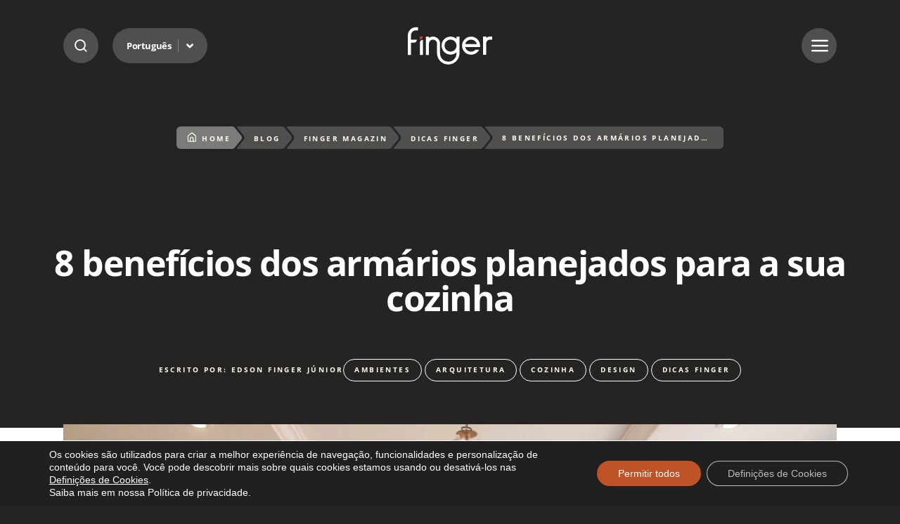

--- FILE ---
content_type: text/html; charset=UTF-8
request_url: https://finger.ind.br/blog/beneficios-dos-armarios-planejados/
body_size: 24083
content:
<!DOCTYPE html>

<html class="no-js" lang="pt-br">

<head>

	<meta charset="UTF-8">
	<meta name="viewport" content="width=device-width, initial-scale=1.0">
	<meta http-equiv="X-UA-Compatible" content="ie=edge">

	<title>Benefícios dos armários planejados: para a sua cozinha!</title>

	<!-- Fonts -->
	<link rel="preconnect" href="https://fonts.googleapis.com">
    <link rel="preconnect" href="https://finger.ind.br/wp-content/litespeed/localres/aHR0cHM6Ly9mb250cy5nc3RhdGljLmNvbQ==" crossorigin>    
    

	<meta name='robots' content='index, follow, max-image-preview:large, max-snippet:-1, max-video-preview:-1' />

<!-- Google Tag Manager for WordPress by gtm4wp.com -->
<script data-cfasync="false" data-pagespeed-no-defer>
	var gtm4wp_datalayer_name = "dataLayer";
	var dataLayer = dataLayer || [];
</script>
<!-- End Google Tag Manager for WordPress by gtm4wp.com -->
	<!-- This site is optimized with the Yoast SEO plugin v26.8 - https://yoast.com/product/yoast-seo-wordpress/ -->
	<meta name="description" content="Na hora de montar uma cozinha prática, funcional e bonita, você precisa conhecer os benefícios dos armários planejados, a opção ideal." />
	<link rel="canonical" href="https://finger.ind.br/blog/beneficios-dos-armarios-planejados/" />
	<meta property="og:locale" content="pt_BR" />
	<meta property="og:type" content="article" />
	<meta property="og:title" content="Benefícios dos armários planejados: para a sua cozinha!" />
	<meta property="og:description" content="Na hora de montar uma cozinha prática, funcional e bonita, você precisa conhecer os benefícios dos armários planejados, a opção ideal." />
	<meta property="og:url" content="https://finger.ind.br/blog/beneficios-dos-armarios-planejados/" />
	<meta property="og:site_name" content="Finger Móveis Planejados" />
	<meta property="article:published_time" content="2021-05-28T10:14:22+00:00" />
	<meta property="og:image" content="https://finger.ind.br/wp-content/uploads/2021/03/7-dicas-de-cores-para-voce-utilizar-na-sua-cozinha-7-scaled.jpg" />
	<meta property="og:image:width" content="2560" />
	<meta property="og:image:height" content="1707" />
	<meta property="og:image:type" content="image/jpeg" />
	<meta name="author" content="Edson Finger Júnior" />
	<meta name="twitter:card" content="summary_large_image" />
	<meta name="twitter:label1" content="Escrito por" />
	<meta name="twitter:data1" content="Edson Finger Júnior" />
	<meta name="twitter:label2" content="Est. tempo de leitura" />
	<meta name="twitter:data2" content="10 minutos" />
	<script type="application/ld+json" class="yoast-schema-graph">{"@context":"https://schema.org","@graph":[{"@type":"Article","@id":"https://finger.ind.br/blog/beneficios-dos-armarios-planejados/#article","isPartOf":{"@id":"https://finger.ind.br/blog/beneficios-dos-armarios-planejados/"},"author":{"name":"Edson Finger Júnior","@id":"https://finger.ind.br/2025/#/schema/person/f1380df22afdf4393c9dac851bdcb6a3"},"headline":"8 benefícios dos armários planejados para a sua cozinha","datePublished":"2021-05-28T10:14:22+00:00","mainEntityOfPage":{"@id":"https://finger.ind.br/blog/beneficios-dos-armarios-planejados/"},"wordCount":2838,"image":{"@id":"https://finger.ind.br/blog/beneficios-dos-armarios-planejados/#primaryimage"},"thumbnailUrl":"https://finger.ind.br/wp-content/uploads/2021/03/7-dicas-de-cores-para-voce-utilizar-na-sua-cozinha-7-scaled.jpg","keywords":["benefícios","cozinha","diferenciais","moveis","moveis personalizados","moveis planejados","vantagens"],"articleSection":["Ambientes","Arquitetura","Cozinha","Design","Dicas Finger"],"inLanguage":"pt-BR"},{"@type":"WebPage","@id":"https://finger.ind.br/blog/beneficios-dos-armarios-planejados/","url":"https://finger.ind.br/blog/beneficios-dos-armarios-planejados/","name":"Benefícios dos armários planejados: para a sua cozinha!","isPartOf":{"@id":"https://finger.ind.br/2025/#website"},"primaryImageOfPage":{"@id":"https://finger.ind.br/blog/beneficios-dos-armarios-planejados/#primaryimage"},"image":{"@id":"https://finger.ind.br/blog/beneficios-dos-armarios-planejados/#primaryimage"},"thumbnailUrl":"https://finger.ind.br/wp-content/uploads/2021/03/7-dicas-de-cores-para-voce-utilizar-na-sua-cozinha-7-scaled.jpg","datePublished":"2021-05-28T10:14:22+00:00","author":{"@id":"https://finger.ind.br/2025/#/schema/person/f1380df22afdf4393c9dac851bdcb6a3"},"description":"Na hora de montar uma cozinha prática, funcional e bonita, você precisa conhecer os benefícios dos armários planejados, a opção ideal.","breadcrumb":{"@id":"https://finger.ind.br/blog/beneficios-dos-armarios-planejados/#breadcrumb"},"inLanguage":"pt-BR","potentialAction":[{"@type":"ReadAction","target":["https://finger.ind.br/blog/beneficios-dos-armarios-planejados/"]}]},{"@type":"ImageObject","inLanguage":"pt-BR","@id":"https://finger.ind.br/blog/beneficios-dos-armarios-planejados/#primaryimage","url":"https://finger.ind.br/wp-content/uploads/2021/03/7-dicas-de-cores-para-voce-utilizar-na-sua-cozinha-7-scaled.jpg","contentUrl":"https://finger.ind.br/wp-content/uploads/2021/03/7-dicas-de-cores-para-voce-utilizar-na-sua-cozinha-7-scaled.jpg","width":2560,"height":1707,"caption":"Execução: Factor Muebles - Paraguai"},{"@type":"BreadcrumbList","@id":"https://finger.ind.br/blog/beneficios-dos-armarios-planejados/#breadcrumb","itemListElement":[{"@type":"ListItem","position":1,"name":"Início","item":"https://finger.ind.br/"},{"@type":"ListItem","position":2,"name":"8 benefícios dos armários planejados para a sua cozinha"}]},{"@type":"WebSite","@id":"https://finger.ind.br/2025/#website","url":"https://finger.ind.br/2025/","name":"Finger Móveis Planejados","description":"A precisão alemã com o melhor do design.","potentialAction":[{"@type":"SearchAction","target":{"@type":"EntryPoint","urlTemplate":"https://finger.ind.br/2025/?s={search_term_string}"},"query-input":{"@type":"PropertyValueSpecification","valueRequired":true,"valueName":"search_term_string"}}],"inLanguage":"pt-BR"},{"@type":"Person","@id":"https://finger.ind.br/2025/#/schema/person/f1380df22afdf4393c9dac851bdcb6a3","name":"Edson Finger Júnior","image":{"@type":"ImageObject","inLanguage":"pt-BR","@id":"https://finger.ind.br/2025/#/schema/person/image/","url":"https://finger.ind.br/wp-content/litespeed/avatar/bfbc22467a9e952ed58425b08ad40533.jpg?ver=1769002106","contentUrl":"https://finger.ind.br/wp-content/litespeed/avatar/bfbc22467a9e952ed58425b08ad40533.jpg?ver=1769002106","caption":"Edson Finger Júnior"},"sameAs":["http://finger.com.br"],"url":"https://finger.ind.br/blog/author/edson/"}]}</script>
	<!-- / Yoast SEO plugin. -->


<link rel='dns-prefetch' href='//cdn.jsdelivr.net' />
<link rel='dns-prefetch' href='//ra.rockcontent.com' />
<link rel='dns-prefetch' href='//assets.pinterest.com' />
<link rel='dns-prefetch' href='//connect.facebook.net' />
<link rel='dns-prefetch' href='//www.facebook.com' />
<link rel='dns-prefetch' href='//fonts.googleapis.com' />
<link rel='dns-prefetch' href='//www.googletagmanager.com' />
<link rel='dns-prefetch' href='//www.google-analytics.com' />
<link rel='dns-prefetch' href='//stats.g.doubleclick.net' />
<link rel='dns-prefetch' href='//www.google.com' />
<link rel='dns-prefetch' href='//www.google.com.br' />
<link rel='dns-prefetch' href='//fonts.gstatic.com' />
<link rel='dns-prefetch' href='//ajax.googleapis.com' />
<link rel='preconnect' href='https://ajax.googleapis.com' />
<link rel='preconnect' href='https://cdn.jsdelivr.net' />
<link rel='preconnect' href='https://www.gstatic.com' />
<link rel='preconnect' href='https://maps.google.com' />
<link rel='preconnect' href='https://maps.googleapis.com' />
<link rel='preconnect' href='https://www.google.com' />
<link rel='preconnect' href='https://www.google-analytics.com' />
<link rel='preconnect' href='https://www.googletagmanager.com' />
<link rel="alternate" title="oEmbed (JSON)" type="application/json+oembed" href="https://finger.ind.br/wp-json/oembed/1.0/embed?url=https%3A%2F%2Ffinger.ind.br%2Fblog%2Fbeneficios-dos-armarios-planejados%2F" />
<link rel="alternate" title="oEmbed (XML)" type="text/xml+oembed" href="https://finger.ind.br/wp-json/oembed/1.0/embed?url=https%3A%2F%2Ffinger.ind.br%2Fblog%2Fbeneficios-dos-armarios-planejados%2F&#038;format=xml" />
<link data-optimized="2" rel="stylesheet" href="https://finger.ind.br/wp-content/litespeed/css/b019a865397e305349634b9119cc6e84.css?ver=50ac4" />

















<link rel="https://api.w.org/" href="https://finger.ind.br/wp-json/" /><link rel="alternate" title="JSON" type="application/json" href="https://finger.ind.br/wp-json/wp/v2/posts/25743" /><link rel='shortlink' href='https://finger.ind.br/?p=25743' />
<meta name="generator" content="WPML ver:4.8.6 stt:1,42,2;" />
<meta name="generator" content="auto-sizes 1.7.0">
<meta name="generator" content="dominant-color-images 1.2.0">
<meta name="generator" content="performance-lab 4.0.1; plugins: auto-sizes, dominant-color-images, image-prioritizer, performant-translations, nocache-bfcache, web-worker-offloading">
<meta name="generator" content="performant-translations 1.2.0">
<!-- Stream WordPress user activity plugin v4.1.1 -->
<meta name="generator" content="web-worker-offloading 0.2.0">

<!-- Google Tag Manager for WordPress by gtm4wp.com -->
<!-- GTM Container placement set to automatic -->
<script data-cfasync="false" data-pagespeed-no-defer type="text/javascript">
	var dataLayer_content = {"pagePostType":"post","pagePostType2":"single-post","pageCategory":["ambientes","arquitetura","cozinha","design","dicas-finger"],"pageAttributes":["beneficios","cozinha","diferenciais","moveis","moveis-personalizados","moveis-planejados","vantagens"],"pagePostAuthor":"Edson Finger Júnior"};
	dataLayer.push( dataLayer_content );
</script>
<script data-cfasync="false" data-pagespeed-no-defer type="text/javascript">
(function(w,d,s,l,i){w[l]=w[l]||[];w[l].push({'gtm.start':
new Date().getTime(),event:'gtm.js'});var f=d.getElementsByTagName(s)[0],
j=d.createElement(s),dl=l!='dataLayer'?'&l='+l:'';j.async=true;j.src=
'//www.googletagmanager.com/gtm.js?id='+i+dl;f.parentNode.insertBefore(j,f);
})(window,document,'script','dataLayer','GTM-KW4JJ6D');
</script>
<!-- End Google Tag Manager for WordPress by gtm4wp.com --><meta data-od-replaced-content="optimization-detective 1.0.0-beta4" name="generator" content="optimization-detective 1.0.0-beta4; url_metric_groups={0:populated, 480:empty, 600:populated, 782:populated}">
<meta name="generator" content="image-prioritizer 1.0.0-beta3">
<link rel="amphtml" href="https://finger.ind.br/blog/beneficios-dos-armarios-planejados/amp/"><link rel="icon" href="https://finger.ind.br/wp-content/uploads/2025/09/favicon-finger-150x150.png" sizes="32x32" />
<link rel="icon" href="https://finger.ind.br/wp-content/uploads/2025/09/favicon-finger.png" sizes="192x192" />
<link rel="apple-touch-icon" href="https://finger.ind.br/wp-content/uploads/2025/09/favicon-finger.png" />
<meta name="msapplication-TileImage" content="https://finger.ind.br/wp-content/uploads/2025/09/favicon-finger.png" />
	

<link data-od-added-tag rel="preload" fetchpriority="high" as="image" href="https://finger.ind.br/wp-content/uploads/2021/03/7-dicas-de-cores-para-voce-utilizar-na-sua-cozinha-7-scaled.jpg" imagesrcset="https://finger.ind.br/wp-content/uploads/2021/03/7-dicas-de-cores-para-voce-utilizar-na-sua-cozinha-7-scaled.jpg 2560w, https://finger.ind.br/wp-content/uploads/2021/03/7-dicas-de-cores-para-voce-utilizar-na-sua-cozinha-7-300x200.jpg 300w, https://finger.ind.br/wp-content/uploads/2021/03/7-dicas-de-cores-para-voce-utilizar-na-sua-cozinha-7-1024x683.jpg 1024w, https://finger.ind.br/wp-content/uploads/2021/03/7-dicas-de-cores-para-voce-utilizar-na-sua-cozinha-7-768x512.jpg 768w, https://finger.ind.br/wp-content/uploads/2021/03/7-dicas-de-cores-para-voce-utilizar-na-sua-cozinha-7-1536x1024.jpg 1536w, https://finger.ind.br/wp-content/uploads/2021/03/7-dicas-de-cores-para-voce-utilizar-na-sua-cozinha-7-2048x1365.jpg 2048w" imagesizes="(max-width: 2560px) 100vw, 2560px" media="screen and (width &lt;= 480px)">
<link data-od-added-tag rel="preload" fetchpriority="high" as="image" href="https://finger.ind.br/wp-content/uploads/2021/03/7-dicas-de-cores-para-voce-utilizar-na-sua-cozinha-7-scaled.jpg" imagesrcset="https://finger.ind.br/wp-content/uploads/2021/03/7-dicas-de-cores-para-voce-utilizar-na-sua-cozinha-7-scaled.jpg 2560w, https://finger.ind.br/wp-content/uploads/2021/03/7-dicas-de-cores-para-voce-utilizar-na-sua-cozinha-7-300x200.jpg 300w, https://finger.ind.br/wp-content/uploads/2021/03/7-dicas-de-cores-para-voce-utilizar-na-sua-cozinha-7-1024x683.jpg 1024w, https://finger.ind.br/wp-content/uploads/2021/03/7-dicas-de-cores-para-voce-utilizar-na-sua-cozinha-7-768x512.jpg 768w, https://finger.ind.br/wp-content/uploads/2021/03/7-dicas-de-cores-para-voce-utilizar-na-sua-cozinha-7-1536x1024.jpg 1536w, https://finger.ind.br/wp-content/uploads/2021/03/7-dicas-de-cores-para-voce-utilizar-na-sua-cozinha-7-2048x1365.jpg 2048w" imagesizes="(max-width: 2560px) 100vw, 2560px" media="screen and (600px &lt; width)">
</head>

<body class="wp-singular post-template-default single single-post postid-25743 single-format-standard wp-embed-responsive wp-theme-finger_v2 finger piotnetforms-edit">

<header class="site-header header--fixed">

    <div class="container">

        <div class="header-options">
            <span class="btn--search btn-blur">
                <i class="icon-search"></i>
                <i class="icon-close"></i>
            </span>

            <nav class="site-nav-lang btn-blur">
                <ul>
                    <li class="d-none"><a class="accessibility--content--block" href="#site-content" accesskey="6">Ir para o conteúdo</a></li>
                    <li class="menu-item-has-children">
                        <a href="#">Português</a>                     
                        <ul>                            
                            <li><a class="dropdown-item" href="https://finger.ind.br/en/blog/beneficios-dos-armarios-planejados/"><span class="lang-code">EN</span> <span class="lang-name">Inglês</span></a></li><li><a class="dropdown-item" href="https://finger.ind.br/es/blog/beneficios-dos-armarios-planejados/"><span class="lang-code">ES</span> <span class="lang-name">Espanhol</span></a></li><li class="active"><a class="dropdown-item select" href="https://finger.ind.br/blog/beneficios-dos-armarios-planejados"><span class="lang-code">PT-BR</span> <span class="lang-name">Português</span></a></li>                            
                        </ul>
                    </li>
                </ul>
            </nav>
        </div>
                        
                <div class="site-logo">
                    <a href="https://finger.ind.br/">Benefícios dos armários planejados: para a sua cozinha!</a>
                </div>
        
        <span class="btn--menu btn-blur">
            <i class="icon-menu"></i>
            <i class="icon-close"></i>
        </span>        

        <nav class="site-nav site-nav-primary">
            <div class="site-nav--menu">                
                <ul>
                    <li id="menu-item-54494" class="menu-item menu-item-type-custom menu-item-object-custom menu-item-has-children menu-item-54494"><a href="https://finger.ind.br/sobre-a-finger">Institucional</a>
<ul class="sub-menu">
	<li id="menu-item-54495" class="menu-item menu-item-type-post_type menu-item-object-page menu-item-54495"><a href="https://finger.ind.br/sobre-a-finger/">Sobre a Finger</a></li>
	<li id="menu-item-55088" class="menu-item menu-item-type-post_type menu-item-object-page menu-item-55088"><a href="https://finger.ind.br/soul-collection/">Soul Collection</a></li>
	<li id="menu-item-208795" class="menu-item menu-item-type-post_type menu-item-object-page menu-item-208795"><a href="https://finger.ind.br/showrooms/">Onde Encontrar</a></li>
	<li id="menu-item-55086" class="menu-item menu-item-type-post_type menu-item-object-page menu-item-55086"><a href="https://finger.ind.br/blog/">Blog</a></li>
	<li id="menu-item-55089" class="menu-item menu-item-type-post_type menu-item-object-page menu-item-55089"><a href="https://finger.ind.br/fale-conosco/">Contato</a></li>
</ul>
</li>
<li id="menu-item-54838" class="menu-item menu-item-type-custom menu-item-object-custom menu-item-has-children menu-item-54838"><a href="https://finger.ind.br/ambientes/cozinha/">Ambientes</a>
<ul class="sub-menu">
	<li id="menu-item-54844" class="menu-item menu-item-type-post_type menu-item-object-ambientes menu-item-54844"><a href="https://finger.ind.br/ambientes/cozinha/">Cozinha</a></li>
	<li id="menu-item-54843" class="menu-item menu-item-type-post_type menu-item-object-ambientes menu-item-54843"><a href="https://finger.ind.br/ambientes/sala/">Sala</a></li>
	<li id="menu-item-54842" class="menu-item menu-item-type-post_type menu-item-object-ambientes menu-item-54842"><a href="https://finger.ind.br/ambientes/dormitorio/">Dormitório</a></li>
	<li id="menu-item-54841" class="menu-item menu-item-type-post_type menu-item-object-ambientes menu-item-54841"><a href="https://finger.ind.br/ambientes/banheiro/">Banheiro</a></li>
	<li id="menu-item-54840" class="menu-item menu-item-type-post_type menu-item-object-ambientes menu-item-54840"><a href="https://finger.ind.br/ambientes/lavanderia/">Lavanderia</a></li>
	<li id="menu-item-54839" class="menu-item menu-item-type-post_type menu-item-object-ambientes menu-item-54839"><a href="https://finger.ind.br/ambientes/corporativo/">Corporativo</a></li>
</ul>
</li>
<li id="menu-item-54845" class="menu-item menu-item-type-custom menu-item-object-custom menu-item-has-children menu-item-54845"><a href="https://finger.ind.br/conservacao-limpeza-e-garantia/">Outros</a>
<ul class="sub-menu">
	<li id="menu-item-55090" class="menu-item menu-item-type-post_type menu-item-object-page menu-item-55090"><a href="https://finger.ind.br/conservacao-limpeza-e-garantia/">Conservação e Garantia</a></li>
	<li id="menu-item-55091" class="menu-item menu-item-type-custom menu-item-object-custom menu-item-55091"><a href="http://pedidos-online.finger.ind.br/">Pedidos Online</a></li>
	<li id="menu-item-55092" class="menu-item menu-item-type-custom menu-item-object-custom menu-item-55092"><a href="https://consultasweb.promob.com/">Consulta de Pedidos</a></li>
	<li id="menu-item-55093" class="menu-item menu-item-type-custom menu-item-object-custom menu-item-55093"><a href="http://entregacerta.promob.com/Authentication/Authenticate?ReturnUrl=%2f">Entrega Certa</a></li>
</ul>
</li>
  
                </ul>              
            </div>
            <div class="site-nav--contact">
                
                
                                <span class="contact--title">SAC</span>
                <p>0800.703.3072 / <a href="mailto:sac@finger.ind.br">sac@finger.ind.br</a><br />
Whatsapp: (54) 99628.7799
</p>
                
                                <span class="contact--title">Fábrica Finger</span>
                <p>(54) 3361.2199</p>
                                                    
                
                                      
                <a class="btn btn-primary" href="https://api.whatsapp.com/send?phone=5554996287799&text=Ol%C3%A1%2C%20gostaria%20de%20saber%20mais%20sobre%20...">Converse com um especialista</a>
                  

                                <nav class="site-nav-social">
                    <ul>
                                                <li><a class="btn-icon" href="https://www.facebook.com/FingerOficial" target="_blank"><i class="icon-facebook"></i><span class="btn-label">Facebook</span></a></li>
                                                <li><a class="btn-icon" href="https://www.instagram.com/fingeroficial" target="_blank"><i class="icon-instagram"></i><span class="btn-label">Instagram</span></a></li>
                                                <li><a class="btn-icon" href="https://www.youtube.com/@FingerAmbientesPersonalizados" target="_blank"><i class="icon-youtube"></i><span class="btn-label">Youtube</span></a></li>
                                                <li><a class="btn-icon" href="https://www.pinterest.com/FingerOficial" target="_blank"><i class="icon-pinterest"></i><span class="btn-label">Pinterest</span></a></li>
                                                <li><a class="btn-icon" href="https://twitter.com/FingerMoveis" target="_blank"><i class="icon-x"></i><span class="btn-label">X</span></a></li>
                                                <li><a class="btn-icon" href="https://www.tiktok.com/@fingeroficial" target="_blank"><i class="icon-tiktok"></i><span class="btn-label">Tiktok</span></a></li>
                                            </ul>
                </nav>
                 

            </div>
        </nav>                    

        <div class="search-box">            
            <form class="search-form" role="search" method="get" action="https://finger.ind.br/">
                <label for="s" class="d-none">Digite sua busca</label>
                <input type="search" name="s" id="s" placeholder="Digite sua busca">
                <input class="search-filter-selected" type="hidden" name="filter" value="all">
                <button class="btn-primary" type="submit">Buscar no site</button>
            </form>            
            <div class="search-filters">
                <span>Selecione o conteúdo que deseja encontrar</span>
                <ul>
                    <li><button class="search-filter active" value="all">Qualquer conteúdo</button></li>
                    <li><button class="search-filter" value="post">Notícias</button></li>
                    <li><button class="search-filter" value="ambientes">Ambientes</button></li>
                    <li><button class="search-filter" value="pages">Páginas</button></li>
                </ul>
            </div>
        </div>

    </div>
</header>

<div class="site-page-wrap" role="document">

    <main class="site-page" id="site-content">

        
        <div class="page--post page--blog">
            
            
            
            
			<div id="8-beneficios-dos-armarios-planejados-para-a-sua-cozinha" class="block block--page-heading ">

                <div class="container">                                         

                    <div class="block--breadcrumb">
                        <ul class="breadcrumb"><li class="item item-home"><a href="https://finger.ind.br"><i class="icon-home"></i>Home</a></li><li class="seperator"><i class="icon-seperator"></i></li><li class="item"><a href="https://finger.ind.br/blog/">Blog</a></li><li class="seperator"><i class="icon-seperator"></i></li><li class="item item-cat"><a href="https://finger.ind.br/blog/category/finger-magazin/">Finger Magazin</a></li><li class="seperator"><i class="icon-seperator"></i></li><li class="item item-cat"><a href="https://finger.ind.br/blog/category/finger-magazin/dicas-finger/">Dicas Finger</a></li><li class="seperator"><i class="icon-seperator"></i></li><li class="item item-current"><span>8 benefícios dos armários planejados para a sua cozinha</span></li></ul>                        
                    </div>

                    
                                           
                    <h1 class="block--title">8 benefícios dos armários planejados para a sua cozinha</h1>     
                                            

                                            

                    
                    
                    
                </div>

            </div>        

            <div class="block--content">

                <div class="post--meta">   
                    <div class="post--author">
                        <p>Escrito por: Edson Finger Júnior</p>
                    </div>  
                    <div class="post--categories">                   
                        <a class="btn btn-cat" href="https://finger.ind.br/blog/category/finger-magazin/ambientes/">Ambientes</a> <a class="btn btn-cat" href="https://finger.ind.br/blog/category/arquitetura/">Arquitetura</a> <a class="btn btn-cat" href="https://finger.ind.br/blog/category/cozinha/">Cozinha</a> <a class="btn btn-cat" href="https://finger.ind.br/blog/category/finger-magazin/design/">Design</a> <a class="btn btn-cat" href="https://finger.ind.br/blog/category/finger-magazin/dicas-finger/">Dicas Finger</a>                    </div>                    
                </div>

                                <div class="post--image">
                    <img data-od-fetchpriority-already-added data-od-xpath="/HTML/BODY/DIV[@role=&apos;document&apos;]/*[1][self::MAIN]/*[1][self::DIV]/*[2][self::DIV]/*[2][self::DIV]/*[1][self::IMG]" width="2560" height="1707" src="https://finger.ind.br/wp-content/uploads/2021/03/7-dicas-de-cores-para-voce-utilizar-na-sua-cozinha-7-scaled.jpg" class="attachment-full size-full wp-post-image" alt="cozinha provençal planejada - beneficios dos armários e a cozinha planejada - cozinha escandinava. A foto mostra uma cozinha planejada em U com ilha no meio, com mesa em madeira maciça e espaço para 8 cadeiras. A cozinha é em tons claros, no formato provençal, com lustre no estilo mais clássico. Os eletros e utensílios ficam a mostra, reforçando o conceito de tudo a mão." decoding="async" fetchpriority="high" srcset="https://finger.ind.br/wp-content/uploads/2021/03/7-dicas-de-cores-para-voce-utilizar-na-sua-cozinha-7-scaled.jpg 2560w, https://finger.ind.br/wp-content/uploads/2021/03/7-dicas-de-cores-para-voce-utilizar-na-sua-cozinha-7-300x200.jpg 300w, https://finger.ind.br/wp-content/uploads/2021/03/7-dicas-de-cores-para-voce-utilizar-na-sua-cozinha-7-1024x683.jpg 1024w, https://finger.ind.br/wp-content/uploads/2021/03/7-dicas-de-cores-para-voce-utilizar-na-sua-cozinha-7-768x512.jpg 768w, https://finger.ind.br/wp-content/uploads/2021/03/7-dicas-de-cores-para-voce-utilizar-na-sua-cozinha-7-1536x1024.jpg 1536w, https://finger.ind.br/wp-content/uploads/2021/03/7-dicas-de-cores-para-voce-utilizar-na-sua-cozinha-7-2048x1365.jpg 2048w" sizes="(max-width: 2560px) 100vw, 2560px" />                </div>
		        
                <div class="entry-content">        
                    <p>Na hora de escolher a mobília planejada para <a href="https://finger.ind.br/blog/cozinha-integrada/" target="_blank" rel="noopener noreferrer">cozinha</a>, você não precisa se limitar aos móveis que já existem nas prateleiras das lojas. Na verdade, os benefícios dos armários planejados deixam bem claro que essa escolha é a opção ideal.</p>
<p>Com peças feitas sob medida para o seu espaço, você consegue resultados exclusivos para deixar o seu ambiente ainda mais inovador. Após conhecer as vantagens, será muito mais fácil entender porque as pessoas buscam essa alternativa e ficam realmente satisfeitas.</p>
<p>Que tal tirar a dúvida? Veja, a seguir, quais são os diferenciais de um <a href="https://finger.ind.br/blog/projeto-de-interiores/">projeto</a> de armários planejados para cozinha!</p>
<div id="attachment_44503" style="width: 1034px" class="wp-caption aligncenter"><img data-od-xpath="/HTML/BODY/DIV[@role=&apos;document&apos;]/*[1][self::MAIN]/*[1][self::DIV]/*[2][self::DIV]/*[3][self::DIV]/*[4][self::DIV]/*[1][self::IMG]" decoding="async" aria-describedby="caption-attachment-44503" class="size-large wp-image-44503" src="https://finger.ind.br/wp-content/uploads/2022/06/conheca-7-principais-tipos-de-cozinha-e-suas-particularidades-1-1024x683.jpg" alt="tipos de cozinha: integrada" width="1024" height="683" srcset="https://finger.ind.br/wp-content/uploads/2022/06/conheca-7-principais-tipos-de-cozinha-e-suas-particularidades-1-1024x683.jpg 1024w, https://finger.ind.br/wp-content/uploads/2022/06/conheca-7-principais-tipos-de-cozinha-e-suas-particularidades-1-300x200.jpg 300w, https://finger.ind.br/wp-content/uploads/2022/06/conheca-7-principais-tipos-de-cozinha-e-suas-particularidades-1-768x512.jpg 768w, https://finger.ind.br/wp-content/uploads/2022/06/conheca-7-principais-tipos-de-cozinha-e-suas-particularidades-1-1536x1024.jpg 1536w, https://finger.ind.br/wp-content/uploads/2022/06/conheca-7-principais-tipos-de-cozinha-e-suas-particularidades-1-2048x1365.jpg 2048w" sizes="(max-width: 1024px) 100vw, 1024px" /><p id="caption-attachment-44503" class="wp-caption-text">Projeto e execução de interiores: Studio Living Caxias &#8211; Obra: Studio F.F. &#8211; Fotografia: Artur Pretto</p></div>
<h2>MÓVEIS DE COZINHA PLANEJADOS X MODULARES: ENTENDA A DIFERENÇA</h2>
<p>Os móveis de cozinha planejados são aqueles feitos sob medida para o espaço disponível, considerando as necessidades e preferências do cliente. Eles são projetados por um profissional especializado, que considera aspectos como ergonomia, iluminação, ventilação, circulação e harmonia estética.</p>
<p>Já os modulares, por outro lado, são aqueles que já vêm prontos, em módulos padronizados, que podem ser combinados de diferentes formas. Eles são mais baratos e rápidos de instalar, mas têm menos opções de <a href="https://finger.ind.br/blog/personalizacao-de-moveis/">personalização</a> e podem não se adequar perfeitamente ao ambiente.</p>
<h2>MOTIVOS PARA INVESTIR NOS ARMÁRIOS PLANEJADOS</h2>
<p>Não existem dúvidas de como a mobília planejada representa um fator de valorização e sofisticação no <a href="https://finger.ind.br/blog/mudanca-de-casa/">imóvel</a>. Esse tipo de solução apresenta vantagens em curto e longo prazo. Ou seja, além de se surpreender com o alto padrão das peças na hora da entrega, você perceberá outros ganhos com o passar do tempo.</p>
<div id="attachment_45145" style="width: 1034px" class="wp-caption aligncenter"><img data-od-added-loading data-od-replaced-sizes="(max-width: 1024px) 100vw, 1024px" data-od-xpath="/HTML/BODY/DIV[@role=&apos;document&apos;]/*[1][self::MAIN]/*[1][self::DIV]/*[2][self::DIV]/*[3][self::DIV]/*[10][self::DIV]/*[1][self::IMG]" loading="lazy" decoding="async" aria-describedby="caption-attachment-45145" class="size-large wp-image-45145" src="https://finger.ind.br/wp-content/uploads/2021/05/4-beneficios-dos-armarios-planejados-para-a-sua-cozinha-2-1024x576.jpg" alt="cozinha gourmet" width="1024" height="576" srcset="https://finger.ind.br/wp-content/uploads/2021/05/4-beneficios-dos-armarios-planejados-para-a-sua-cozinha-2-1024x576.jpg 1024w, https://finger.ind.br/wp-content/uploads/2021/05/4-beneficios-dos-armarios-planejados-para-a-sua-cozinha-2-300x169.jpg 300w, https://finger.ind.br/wp-content/uploads/2021/05/4-beneficios-dos-armarios-planejados-para-a-sua-cozinha-2-768x432.jpg 768w, https://finger.ind.br/wp-content/uploads/2021/05/4-beneficios-dos-armarios-planejados-para-a-sua-cozinha-2-1536x864.jpg 1536w, https://finger.ind.br/wp-content/uploads/2021/05/4-beneficios-dos-armarios-planejados-para-a-sua-cozinha-2-2048x1152.jpg 2048w" sizes="auto, (max-width: 1024px) 100vw, 1024px" /><p id="caption-attachment-45145" class="wp-caption-text">Projeto Raquel Quareli &#8211; Execução: Finger Cascavel &#8211; Fotos Sirlei Oldoni</p></div>
<p>Investindo em armários planejados para cozinha, portanto, é possível otimizar o cômodo e facilitar sobremaneira a rotina dos moradores. Até mesmo porque o ambiente é um dos mais utilizados de toda a casa, exigindo praticidade e funcionalidade.</p>
<p>A seguir, veja quais são os principais motivos que fazem com que os móveis planejados se destaquem diante de outros modelos do mercado!</p>
<h3>1. O APROVEITAMENTO DO ESPAÇO É MÁXIMO</h3>
<p>Ao adquirir um móvel pronto, você corre o risco de não explorar por completo todo o espaço disponível da sua cozinha. Alguns cantos podem ser esquecidos e o tamanho das peças pode não servir para a disposição específica do seu cômodo, por exemplo.</p>
<p>Com os armários planejados, tudo muda, pois é possível <a href="https://finger.ind.br/blog/otimizacao-de-armarios/" target="_blank" rel="noopener noreferrer">aproveitar toda a área</a>. Em imóveis pequenos, esse detalhe é essencial para conquistar uma experiência melhor, já que todo centímetro disponível conta muito.</p>
<div class="mceTemp"></div>
<div id="attachment_24752" style="width: 778px" class="wp-caption aligncenter"><img data-od-replaced-sizes="(max-width: 768px) 100vw, 768px" data-od-xpath="/HTML/BODY/DIV[@role=&apos;document&apos;]/*[1][self::MAIN]/*[1][self::DIV]/*[2][self::DIV]/*[3][self::DIV]/*[17][self::DIV]/*[1][self::IMG]" loading="lazy" decoding="async" aria-describedby="caption-attachment-24752" class="wp-image-24752 size-large" src="https://finger.ind.br/wp-content/uploads/2021/03/7-dicas-de-cores-para-voce-utilizar-na-sua-cozinha-1-768x1024.jpeg" alt="" width="768" height="1024" srcset="https://finger.ind.br/wp-content/uploads/2021/03/7-dicas-de-cores-para-voce-utilizar-na-sua-cozinha-1-768x1024.jpeg 768w, https://finger.ind.br/wp-content/uploads/2021/03/7-dicas-de-cores-para-voce-utilizar-na-sua-cozinha-1-225x300.jpeg 225w, https://finger.ind.br/wp-content/uploads/2021/03/7-dicas-de-cores-para-voce-utilizar-na-sua-cozinha-1-1152x1536.jpeg 1152w, https://finger.ind.br/wp-content/uploads/2021/03/7-dicas-de-cores-para-voce-utilizar-na-sua-cozinha-1-1536x2048.jpeg 1536w, https://finger.ind.br/wp-content/uploads/2021/03/7-dicas-de-cores-para-voce-utilizar-na-sua-cozinha-1-scaled.jpeg 1920w" sizes="auto, (max-width: 768px) 100vw, 768px" /><p id="caption-attachment-24752" class="wp-caption-text">Projeto: Liliane Almeida &#8211; Execução: Finger Boa Viagem &#8211; Cozinha Apto.Final01</p></div>
<p>Instalar um armário de cozinha planejado também é uma forma de favorecer a circulação e o uso de todos os elementos, garantindo a abertura adequada das portas e o uso prático no cotidiano. Para melhorar a situação, há mais espaço de armazenamento.</p>
<h3>2. O DESIGN E A PERSONALIZAÇÃO GARANTEM EXCLUSIVIDADE</h3>
<p>Entre os benefícios dos armários planejados está o fato de ter a chance de moldá-los da forma que você desejar. Além das medidas, é possível criar peças totalmente originais e que refletem a sua personalidade, interesses e a decoração do lar.</p>
<div id="attachment_25896" style="width: 1034px" class="wp-caption aligncenter"><img data-od-replaced-sizes="(max-width: 1024px) 100vw, 1024px" data-od-xpath="/HTML/BODY/DIV[@role=&apos;document&apos;]/*[1][self::MAIN]/*[1][self::DIV]/*[2][self::DIV]/*[3][self::DIV]/*[21][self::DIV]/*[1][self::IMG]" loading="lazy" decoding="async" aria-describedby="caption-attachment-25896" class="wp-image-25896 size-large" src="https://finger.ind.br/wp-content/uploads/2021/04/4-beneficios-dos-armarios-planejados-para-a-sua-cozinha-1024x768.jpg" alt="cozinha planejada provençal - beneficios dos armários planejados" width="1024" height="768" srcset="https://finger.ind.br/wp-content/uploads/2021/04/4-beneficios-dos-armarios-planejados-para-a-sua-cozinha-1024x768.jpg 1024w, https://finger.ind.br/wp-content/uploads/2021/04/4-beneficios-dos-armarios-planejados-para-a-sua-cozinha-300x225.jpg 300w, https://finger.ind.br/wp-content/uploads/2021/04/4-beneficios-dos-armarios-planejados-para-a-sua-cozinha-768x576.jpg 768w, https://finger.ind.br/wp-content/uploads/2021/04/4-beneficios-dos-armarios-planejados-para-a-sua-cozinha-1536x1152.jpg 1536w, https://finger.ind.br/wp-content/uploads/2021/04/4-beneficios-dos-armarios-planejados-para-a-sua-cozinha-2048x1536.jpg 2048w" sizes="auto, (max-width: 1024px) 100vw, 1024px" /><p id="caption-attachment-25896" class="wp-caption-text">Projeto: Airton Oliveira &#8211; Execução: Finger Passo Fundo &#8211; Fotos: Otávio Assumpção</p></div>
<p>O design, por exemplo, se torna único, garantindo uma peça exclusiva e que também é editável. Isso significa que você tem a chance de escolher os <a href="https://finger.ind.br/blog/acabamento-dos-moveis/" target="_blank" rel="noopener noreferrer">detalhes do acabamento</a>, as <a href="https://finger.ind.br/blog/cores-de-moveis-planejados/" target="_blank" rel="noopener noreferrer">cores</a>, entre outros elementos ligados à estética da mobília.</p>
<p>A definição de cada detalhe facilita, por exemplo, a adequação das novas peças aos modelos que vão permanecer no local. Assim, você pode personalizar completamente e ainda conseguir uma estética que tenha tudo a ver com a sua personalidade e com o seu lar.</p>
<h3>3. O CUSTO-BENEFÍCIO É MAIOR</h3>
<p>Escolher armários planejados é, na verdade, fazer um investimento repleto de pontos positivos. Uma <a href="https://finger.ind.br/blog/personalizacao-de-moveis/" target="_blank" rel="noopener noreferrer">peça personalizada</a> permite que você defina todas as características visuais e de funcionalidade. Então, menores são as chances de querer fazer a troca em pouco tempo, por exemplo.</p>
<div id="attachment_24765" style="width: 1034px" class="wp-caption aligncenter"><img data-od-replaced-sizes="(max-width: 1024px) 100vw, 1024px" data-od-xpath="/HTML/BODY/DIV[@role=&apos;document&apos;]/*[1][self::MAIN]/*[1][self::DIV]/*[2][self::DIV]/*[3][self::DIV]/*[26][self::DIV]/*[1][self::IMG]" loading="lazy" decoding="async" aria-describedby="caption-attachment-24765" class="wp-image-24765 size-large" src="https://finger.ind.br/wp-content/uploads/2020/09/como-ter-a-cozinha-gourmet-planejada-perfeita-2-1024x682.jpg" alt="benefícios dos armários planejados cozinha gourmet integrada a sala de estar" width="1024" height="682" srcset="https://finger.ind.br/wp-content/uploads/2020/09/como-ter-a-cozinha-gourmet-planejada-perfeita-2-1024x682.jpg 1024w, https://finger.ind.br/wp-content/uploads/2020/09/como-ter-a-cozinha-gourmet-planejada-perfeita-2-300x200.jpg 300w, https://finger.ind.br/wp-content/uploads/2020/09/como-ter-a-cozinha-gourmet-planejada-perfeita-2-768x512.jpg 768w, https://finger.ind.br/wp-content/uploads/2020/09/como-ter-a-cozinha-gourmet-planejada-perfeita-2.jpg 1280w" sizes="auto, (max-width: 1024px) 100vw, 1024px" /><p id="caption-attachment-24765" class="wp-caption-text">Projeto: Marcos Soneco &#8211; Execução: Finger Criciúma &#8211; Fotos Rudimar Razador para Revista Sua Casa</p></div>
<p>Também é uma alternativa que pode ser bastante em conta. Ao observar os impactos no conforto, no visual e na satisfação, você pode concluir que as peças desse tipo custam muito menos que um item pronto e que, mais tarde, deixam de fazer sentido no seu ambiente.</p>
<p>Logo, é uma opção ideal para quem busca um melhor custo-benefício. Você não precisa gastar demais e, mesmo assim, aproveita os excelentes resultados.</p>
<h3>4. A QUALIDADE E A DURABILIDADE FAVORECEM A EXPERIÊNCIA</h3>
<p>Ao falar dos benefícios dos armários planejados da cozinha, é importante notar que há outra vantagem: a <a href="https://finger.ind.br/blog/cuidados-essenciais/" target="_blank" rel="noopener noreferrer">durabilidade</a>. O importante é dar preferência a empresas qualificadas e experientes, que oferecem acesso a materiais e projetos de alto desempenho.</p>
<p>Isso significa ter a chance de manter as peças por mais tempo em seu cômodo, evitando o desgaste das superfícies externas ou o mau funcionamento de alguns componentes. Vale dizer que a manutenção também tende a ser muito mais prática para quem escolhe modelos planejados.</p>
<div id="attachment_28956" style="width: 807px" class="wp-caption aligncenter"><img data-od-replaced-sizes="(max-width: 797px) 100vw, 797px" data-od-xpath="/HTML/BODY/DIV[@role=&apos;document&apos;]/*[1][self::MAIN]/*[1][self::DIV]/*[2][self::DIV]/*[3][self::DIV]/*[32][self::DIV]/*[1][self::IMG]" loading="lazy" decoding="async" aria-describedby="caption-attachment-28956" class="size-large wp-image-28956" src="https://finger.ind.br/wp-content/uploads/2021/11/cozinha-paralela-6-dicas-para-planejar-e-decorar-esse-ambiente-2-797x1024.jpg" alt="" width="797" height="1024" srcset="https://finger.ind.br/wp-content/uploads/2021/11/cozinha-paralela-6-dicas-para-planejar-e-decorar-esse-ambiente-2-797x1024.jpg 797w, https://finger.ind.br/wp-content/uploads/2021/11/cozinha-paralela-6-dicas-para-planejar-e-decorar-esse-ambiente-2-234x300.jpg 234w, https://finger.ind.br/wp-content/uploads/2021/11/cozinha-paralela-6-dicas-para-planejar-e-decorar-esse-ambiente-2-768x987.jpg 768w, https://finger.ind.br/wp-content/uploads/2021/11/cozinha-paralela-6-dicas-para-planejar-e-decorar-esse-ambiente-2-1196x1536.jpg 1196w, https://finger.ind.br/wp-content/uploads/2021/11/cozinha-paralela-6-dicas-para-planejar-e-decorar-esse-ambiente-2-1594x2048.jpg 1594w, https://finger.ind.br/wp-content/uploads/2021/11/cozinha-paralela-6-dicas-para-planejar-e-decorar-esse-ambiente-2-scaled.jpg 1993w" sizes="auto, (max-width: 797px) 100vw, 797px" /><p id="caption-attachment-28956" class="wp-caption-text">Projeto: LO Interiores &#8211; Execução: Edy Planejados &#8211; Fotos Sidney Doll</p></div>
<p>Você não precisará se preocupar com a troca constante de peças e terá itens que mantêm a beleza e a funcionalidade por mais tempo. Inclusive, é algo que reforça a ideia de ser um investimento cheio de potencial.</p>
<h3>5. MAIOR FUNCIONALIDADE E PRATICIDADE</h3>
<p>A funcionalidade é, hoje, um dos pré-requisitos no momento de elaborar um projeto de cozinha planejada. A mobília desenvolvida conforme as necessidades dos moradores, por exemplo, pode contar com elementos e acessórios que facilitam a organização e o uso diário.</p>
<div id="attachment_45835" style="width: 1034px" class="wp-caption aligncenter"><img data-od-replaced-sizes="(max-width: 1024px) 100vw, 1024px" data-od-xpath="/HTML/BODY/DIV[@role=&apos;document&apos;]/*[1][self::MAIN]/*[1][self::DIV]/*[2][self::DIV]/*[3][self::DIV]/*[36][self::DIV]/*[1][self::IMG]" loading="lazy" decoding="async" aria-describedby="caption-attachment-45835" class="wp-image-45835 size-large" src="https://finger.ind.br/wp-content/uploads/2021/05/4-beneficios-dos-armarios-planejados-para-a-sua-cozinha-4-1024x684.jpg" alt="cozinha gourmet azul branca e madeira - benefícios dos armários planejados" width="1024" height="684" srcset="https://finger.ind.br/wp-content/uploads/2021/05/4-beneficios-dos-armarios-planejados-para-a-sua-cozinha-4-1024x684.jpg 1024w, https://finger.ind.br/wp-content/uploads/2021/05/4-beneficios-dos-armarios-planejados-para-a-sua-cozinha-4-300x200.jpg 300w, https://finger.ind.br/wp-content/uploads/2021/05/4-beneficios-dos-armarios-planejados-para-a-sua-cozinha-4-768x513.jpg 768w, https://finger.ind.br/wp-content/uploads/2021/05/4-beneficios-dos-armarios-planejados-para-a-sua-cozinha-4-1536x1025.jpg 1536w, https://finger.ind.br/wp-content/uploads/2021/05/4-beneficios-dos-armarios-planejados-para-a-sua-cozinha-4-2048x1367.jpg 2048w" sizes="auto, (max-width: 1024px) 100vw, 1024px" /><p id="caption-attachment-45835" class="wp-caption-text">Arquiteta: Isadora Lupatini &#8211; Engenheiro: Gustavo Pimentel Granja &#8211; Escritório: Grantini &#8211; Fotógrafo: Maikel Orlando &#8211; Execução Móveis: Tendenzza Home e Deccor</p></div>
<p>Com a correria da rotina, esse detalhe pode fazer toda a diferença. Até porque contar com móveis práticos, que facilitam o acesso, a movimentação e o desempenho do ambiente, é algo que realmente vale a pena.</p>
<p>O mais bacana é que tudo pode ser <a href="https://finger.ind.br/blog/como-escolher-a-cor-dos-moveis-planejados/" target="_blank" rel="noopener noreferrer">personalizado com cores</a>, <a href="https://finger.ind.br/blog/acabamento-dos-moveis/">acabamentos</a> e materiais exclusivos e equilibrados com o seu gosto e estilo. Ao contrário das peças prontas, apenas os móveis planejados oferecem esse tipo de diferencial.</p>
<h3>6. ESTÉTICA PERSONALIZADA DE ACORDO COM AS PREFERÊNCIAS DO CLIENTE</h3>
<p>Geralmente, quem <a href="https://finger.ind.br/blog/dicas-de-moveis-planejados/" target="_blank" rel="noopener noreferrer">investe em uma cozinha planejada</a> busca por mais comodidade e funcionalidade. Mas, além disso, a ideia também pode ser a de criar um espaço acolhedor e esteticamente agradável.</p>
<p>Os armários da cozinha planejada são feitos considerando as medidas do espaço e o fluxo de atividades realizadas no local. Ao mesmo tempo, o projeto entrega ergonomia e facilidade ao cômodo, combinando uma estética única e sofisticada, capaz de trazer materiais inovadores e tendências de mercado para dentro dos imóveis.</p>
<p>Na mobília, por exemplo, é possível explorar a personalização por meio de padrões, texturas, cores e design, sempre considerando as preferências do cliente. Com isso, fica mais simples demonstrar a identidade dos moradores e trazer recursos exclusivos para compor a decoração.</p>
<p><iframe data-lazyloaded="1" src="about:blank" loading="lazy" title="Armários de Cozinha que transformam o seu dia-a-dia!" width="500" height="281" data-litespeed-src="https://www.youtube.com/embed/GFGcFisk5H4?feature=oembed" frameborder="0" allow="accelerometer; autoplay; clipboard-write; encrypted-media; gyroscope; picture-in-picture; web-share" referrerpolicy="strict-origin-when-cross-origin" allowfullscreen></iframe></p>
<h3>7. AUMENTO DA ORGANIZAÇÃO NO DIA A DIA</h3>
<p>Os armários planejados para cozinha se destacam justamente por favorecer diretamente a organização do ambiente. Instalados em locais estratégicos, as peças otimizam o espaço como um todo, permitindo que você armazene objetos e demais itens em <a href="https://finger.ind.br/blog/nichos-na-decoracao/">nichos</a>, <a href="https://finger.ind.br/blog/decoracao-com-prateleira/">prateleiras</a>, divisores, entre outros.</p>
<p>O mais interessante da mobília planejada ela sempre é feita considerando a funcionalidade e o tamanho disponível no cômodo. Atualmente, o mercado moveleiro conta com soluções inteligentes que visam aproveitar integralmente os espaços.</p>
<p>Assim, a cozinha se torna mais prática, já que os utensílios, alimentos e objetos podem ser guardados de forma mais organizada, facilitando as tarefas e proporcionando mais conforto para quem circula no local.</p>
<h3>8. MELHORA A EXPERIÊNCIA DOS MORADORES</h3>
<p>Como citamos, a cozinha é um dos ambientes mais movimentados e acessados de uma casa. Esse espaço reúne as pessoas e fornece uma estrutura adequada para cada momento do dia.</p>
<p>Para ter experiências ainda mais significativas, cada vez mais os consumidores têm investido e apostado em mobílias planejadas, visando facilitar a rotina, a confraternização e o convívio entre os moradores.</p>
<p><a href="https://finger.ind.br/blog/6-erros-evitar-reforma-da-cozinha/"><img data-od-replaced-sizes="(max-width: 1024px) 100vw, 1024px" data-od-xpath="/HTML/BODY/DIV[@role=&apos;document&apos;]/*[1][self::MAIN]/*[1][self::DIV]/*[2][self::DIV]/*[3][self::DIV]/*[51][self::P]/*[1][self::A]/*[1][self::IMG]" loading="lazy" decoding="async" class="size-large wp-image-23132 aligncenter" src="https://finger.ind.br/wp-content/uploads/2020/10/6-erros-que-voce-deve-evitar-na-reforma-da-cozinha-1-1024x682.jpg" alt="6 erros evitar na reforma cozinha" width="1024" height="682" srcset="https://finger.ind.br/wp-content/uploads/2020/10/6-erros-que-voce-deve-evitar-na-reforma-da-cozinha-1-1024x682.jpg 1024w, https://finger.ind.br/wp-content/uploads/2020/10/6-erros-que-voce-deve-evitar-na-reforma-da-cozinha-1-300x200.jpg 300w, https://finger.ind.br/wp-content/uploads/2020/10/6-erros-que-voce-deve-evitar-na-reforma-da-cozinha-1-768x512.jpg 768w, https://finger.ind.br/wp-content/uploads/2020/10/6-erros-que-voce-deve-evitar-na-reforma-da-cozinha-1-1536x1024.jpg 1536w, https://finger.ind.br/wp-content/uploads/2020/10/6-erros-que-voce-deve-evitar-na-reforma-da-cozinha-1.jpg 2000w" sizes="auto, (max-width: 1024px) 100vw, 1024px" /></a></p>
<p>O mais bacana é que os armários planejados podem durar bastante tempo, tendo um ótimo custo-benefício. De fato, é um excelente investimento para quem não quer se preocupar com o futuro e busca mais praticidade, beleza e qualidade no dia a dia.</p>
<h2>DICAS PARA ESCOLHER ARMÁRIOS PLANEJADOS PARA COZINHA</h2>
<p>Poder participar do <a href="https://finger.ind.br/blog/projeto-de-moveis-planejados/">projeto</a>, fornecendo orientações sobre as suas preferências estéticas e funcionais, é algo que facilita muito a escolha dos modelos de armários planejados para cozinha.</p>
<p>Pense que as peças devem se adaptar ao lugar, e não o contrário. Essa possibilidade faz com que esse tipo de mobília tenha cada vez mais destaque. A seguir, confira algumas dicas para fazer a escolha certa para o seu lar!</p>
<h3>CONHEÇA SUAS NECESSIDADES</h3>
<p>O primeiro passo para acertar na escolha dos móveis é fazer uma reflexão cuidadosa sobre a sua rotina na cozinha. Considere as principais tarefas desempenhadas, os tipos de utensílios e os instrumentos mais usados no cotidiano, bem como o fluxo das pessoas que frequentam o ambiente.</p>
<p>Esse exercício é valioso porque traz uma noção da estrutura necessária para atender todas as necessidades dos moradores no dia a dia. Lembre-se de que os modelos planejados combinam <a href="https://finger.ind.br/blog/vantagens-moveis-planejados/" target="_blank" rel="noopener noreferrer">muitas vantagens</a>, e uma delas é a edição completa de cada elemento que compõe o conjunto.</p>
<div id="attachment_45139" style="width: 1034px" class="wp-caption aligncenter"><img data-od-replaced-sizes="(max-width: 1024px) 100vw, 1024px" data-od-xpath="/HTML/BODY/DIV[@role=&apos;document&apos;]/*[1][self::MAIN]/*[1][self::DIV]/*[2][self::DIV]/*[3][self::DIV]/*[59][self::DIV]/*[1][self::IMG]" loading="lazy" decoding="async" aria-describedby="caption-attachment-45139" class="size-large wp-image-45139" src="https://finger.ind.br/wp-content/uploads/2021/05/4-beneficios-dos-armarios-planejados-para-a-sua-cozinha-1024x683.jpg" alt="cozinha planejada" width="1024" height="683" srcset="https://finger.ind.br/wp-content/uploads/2021/05/4-beneficios-dos-armarios-planejados-para-a-sua-cozinha-1024x683.jpg 1024w, https://finger.ind.br/wp-content/uploads/2021/05/4-beneficios-dos-armarios-planejados-para-a-sua-cozinha-300x200.jpg 300w, https://finger.ind.br/wp-content/uploads/2021/05/4-beneficios-dos-armarios-planejados-para-a-sua-cozinha-768x512.jpg 768w, https://finger.ind.br/wp-content/uploads/2021/05/4-beneficios-dos-armarios-planejados-para-a-sua-cozinha-1536x1024.jpg 1536w, https://finger.ind.br/wp-content/uploads/2021/05/4-beneficios-dos-armarios-planejados-para-a-sua-cozinha-2048x1365.jpg 2048w" sizes="auto, (max-width: 1024px) 100vw, 1024px" /><p id="caption-attachment-45139" class="wp-caption-text">Projeto: Natalia Veloso Arquitetura &#8211; Execução: Finger Goiânia &#8211; Fotos: Play Motioon</p></div>
<p>A ideia é que você descubra a quantidade ideal de compartimentos, pensando na variedade de tamanhos e formatos que devem ter para abrigar todas as coisas. Também inclua, nessa análise, a divisão mais adequada das partes internas, para não desperdiçar nenhum cantinho.</p>
<h3>DEFINA O ESTILO DA MOBÍLIA</h3>
<p>A aparência é um recurso de peso na escolha das novas peças. Ela pode valorizar o que já existe ou contrastar demais com os outros elementos do recinto, deixando o projeto confuso e sem graça. Para não correr esse risco, é importante que você tenha o estilo desejado bem definido.</p>
<p>Se for uma cozinha <a href="https://finger.ind.br/blog/decoracao-rustica/">rústica</a>, por exemplo, considere a instalação de armário de cozinha planejado de madeira. É possível reproduzir as características dessa matéria-prima de várias formas, com <a href="https://finger.ind.br/blog/textura-dos-moveis/">texturas</a>, estampas e colorações específicas, além de acabamento brilhante ou fosco.</p>
<p>São muitas técnicas disponíveis para aplicar sobre o <a href="https://finger.ind.br/blog/material-para-moveis-planejados/" target="_blank" rel="noopener noreferrer">material empregado</a> na fabricação, que costuma ser MDF ou MDP. Você também pode ajustar detalhes para ter uma peça mais reta ou arredondada, além de adequar o visual de pequenos itens, como <a href="https://finger.ind.br/blog/puxadores-para-moveis/">puxadores</a> e fechamentos.</p>
<div id="attachment_45112" style="width: 1034px" class="wp-caption aligncenter"><img data-od-replaced-sizes="(max-width: 1024px) 100vw, 1024px" data-od-xpath="/HTML/BODY/DIV[@role=&apos;document&apos;]/*[1][self::MAIN]/*[1][self::DIV]/*[2][self::DIV]/*[3][self::DIV]/*[65][self::DIV]/*[1][self::IMG]" loading="lazy" decoding="async" aria-describedby="caption-attachment-45112" class="size-large wp-image-45112" src="https://finger.ind.br/wp-content/uploads/2022/08/saiba-como-usar-o-painel-ripado-na-decoracao-da-sua-casa-1024x683.png" alt="cozinha com ilha painel ripado" width="1024" height="683" srcset="https://finger.ind.br/wp-content/uploads/2022/08/saiba-como-usar-o-painel-ripado-na-decoracao-da-sua-casa-1024x683.png 1024w, https://finger.ind.br/wp-content/uploads/2022/08/saiba-como-usar-o-painel-ripado-na-decoracao-da-sua-casa-300x200.png 300w, https://finger.ind.br/wp-content/uploads/2022/08/saiba-como-usar-o-painel-ripado-na-decoracao-da-sua-casa-768x512.png 768w, https://finger.ind.br/wp-content/uploads/2022/08/saiba-como-usar-o-painel-ripado-na-decoracao-da-sua-casa-1536x1025.png 1536w, https://finger.ind.br/wp-content/uploads/2022/08/saiba-como-usar-o-painel-ripado-na-decoracao-da-sua-casa-2048x1366.png 2048w" sizes="auto, (max-width: 1024px) 100vw, 1024px" /><p id="caption-attachment-45112" class="wp-caption-text">Projeto: Arquiteto W&#8217;Ton Farias -Execução: Finger Haus Campina Grande &#8211; Foto: Rapheally</p></div>
<p>A estética é o que dá o toque final na sua cozinha planejada. Pense nas cores, nos acabamentos, nos acessórios e na <a href="https://finger.ind.br/blog/iluminacao/">iluminação</a> que vão compor o visual da sua cozinha. Uma dica é seguir uma paleta de cores harmônica, que combine com o estilo escolhido.</p>
<p>Também pode optar por <a href="https://finger.ind.br/blog/cores-neutras/">cores neutras</a>, como branco, cinza ou bege, que são versáteis e atemporais, ou por cores vibrantes, como vermelho, amarelo ou azul, que são alegres e modernas. Vale misturar <a href="https://finger.ind.br/blog/moveis-planejados-em-cores-claras/">cores claras</a> e escuras, criando contrastes interessantes.</p>
<h3>FAÇA UM ORÇAMENTO DETALHADO</h3>
<p>Antes de fechar o contrato com a empresa que vai fabricar e instalar os seus armários planejados, peça um <a href="/?page_id=311">orçamento</a> detalhado, com todas as especificações técnicas, os prazos e as formas de pagamento. Compare as propostas de diferentes empresas e escolha a que oferecer o melhor custo-benefício.</p>
<p><iframe data-lazyloaded="1" src="about:blank" loading="lazy" title="Cozinha planejada, um ambiente funcional e agradável!" width="422" height="750" data-litespeed-src="https://www.youtube.com/embed/z1FnQ-NlPc4?feature=oembed" frameborder="0" allow="accelerometer; autoplay; clipboard-write; encrypted-media; gyroscope; picture-in-picture; web-share" referrerpolicy="strict-origin-when-cross-origin" allowfullscreen></iframe></p>
<h3>PENSE NO TAMANHO DO ESPAÇO</h3>
<p>O tamanho do espaço disponível determinará o tipo de layout que você pode fazer na sua cozinha planejada. Se você tem uma cozinha pequena, prefira um layout em linha reta ou em L, que ocupa menos espaço. Se você tem uma cozinha grande, prefira um layout em U ou em ilha, que aproveita melhor o espaço e cria uma área de trabalho mais ampla.</p>
<h3>CONSIDERE A FUNCIONALIDADE</h3>
<p>A funcionalidade é um aspecto essencial na hora de projetar uma cozinha planejada. Você deve pensar na disposição dos armários, dos eletrodomésticos e dos pontos de água e gás de forma a facilitar o fluxo de trabalho e a circulação. Uma dica é seguir o chamado triângulo de trabalho, que consiste em posicionar a pia, o fogão e a geladeira em pontos equidistantes, formando um triângulo imaginário.</p>
<h3>VERIFIQUE AS MEDIDAS</h3>
<p>Antes de encomendar os seus armários planejados, verifique se as medidas do seu espaço estão corretas e atualizadas. Lembre-se de considerar as aberturas das portas e das janelas, as tomadas e os pontos de água e gás. Evite fazer alterações depois que os móveis já estiverem prontos, pois isso pode gerar custos extras e atrasos.</p>
<div id="attachment_24728" style="width: 1034px" class="wp-caption aligncenter"><img data-od-replaced-sizes="(max-width: 1024px) 100vw, 1024px" data-od-xpath="/HTML/BODY/DIV[@role=&apos;document&apos;]/*[1][self::MAIN]/*[1][self::DIV]/*[2][self::DIV]/*[3][self::DIV]/*[77][self::DIV]/*[1][self::IMG]" loading="lazy" decoding="async" aria-describedby="caption-attachment-24728" class="size-large wp-image-24728" src="https://finger.ind.br/wp-content/uploads/2021/03/7-dicas-de-cores-para-voce-utilizar-na-sua-cozinha-2-1024x683.jpg" alt="cozinha tons neutros - luxo moveis planejados cozinha de luxo" width="1024" height="683" srcset="https://finger.ind.br/wp-content/uploads/2021/03/7-dicas-de-cores-para-voce-utilizar-na-sua-cozinha-2-1024x683.jpg 1024w, https://finger.ind.br/wp-content/uploads/2021/03/7-dicas-de-cores-para-voce-utilizar-na-sua-cozinha-2-300x200.jpg 300w, https://finger.ind.br/wp-content/uploads/2021/03/7-dicas-de-cores-para-voce-utilizar-na-sua-cozinha-2-768x512.jpg 768w, https://finger.ind.br/wp-content/uploads/2021/03/7-dicas-de-cores-para-voce-utilizar-na-sua-cozinha-2-1536x1024.jpg 1536w, https://finger.ind.br/wp-content/uploads/2021/03/7-dicas-de-cores-para-voce-utilizar-na-sua-cozinha-2-2048x1365.jpg 2048w" sizes="auto, (max-width: 1024px) 100vw, 1024px" /><p id="caption-attachment-24728" class="wp-caption-text">Projeto: Atrativa Finger de Concórdia &#8211; Fotos: Júlio Gomes Filho</p></div>
<p>A <a href="https://finger.ind.br/blog/ergonomia-na-cozinha/">ergonomia</a> é outro aspecto importante. Então, pense na altura e na profundidade dos armários, das <a href="https://finger.ind.br/blog/bancada-para-cozinha/">bancadas</a> e dos eletrodomésticos de forma a garantir o conforto e a segurança na hora de cozinhar e de limpar. Uma dica é seguir as medidas padrão recomendadas pela Associação Brasileira de Normas Técnicas (ABNT), que são:</p>
<ul>
<li>Altura da bancada: entre 85 cm e 95 cm;</li>
<li>Profundidade da bancada: entre 55 cm e 65 cm;</li>
<li>Altura do armário superior: entre 140 cm e 160 cm;</li>
<li>Profundidade do armário superior: entre 30 cm e 35 cm;</li>
<li>Altura do armário inferior: entre 70 cm e 80 cm;</li>
<li>Profundidade do armário inferior: entre 55 cm e 65 cm.</li>
</ul>
<h3>ESCOLHA MATERIAIS ADEQUADOS</h3>
<p>Os armários planejados devem ser feitos com materiais resistentes à umidade, ao calor e à gordura. Prefira materiais como MDF ou MDP revestidos com laminado melamínico ou fórmica. Evite materiais como madeira maciça ou aglomerado sem revestimento.</p>
<h3>BUSQUE UMA EMPRESA ESPECIALIZADA</h3>
<p>Com o levantamento anterior, fica muito mais fácil conversar com os profissionais responsáveis pelo projeto de armários planejados para cozinha. Chegar com essas informações em mãos permite que eles compreendam seus gostos e possam propor a melhor solução.</p>
<p><iframe data-lazyloaded="1" src="about:blank" loading="lazy" title="45 ANOS DE UMA HISTÓRIA DE SUCESSO - INSTITUCIONAL FINGER 2023" width="500" height="281" data-litespeed-src="https://www.youtube.com/embed/BymBVpndq68?feature=oembed" frameborder="0" allow="accelerometer; autoplay; clipboard-write; encrypted-media; gyroscope; picture-in-picture; web-share" referrerpolicy="strict-origin-when-cross-origin" allowfullscreen></iframe></p>
<p>Antes de tudo, certifique-se de que a <a href="https://finger.ind.br/blog/empresa-de-moveis/">empresa</a> escolhida tem um trabalho consolidado e de sucesso na área. Essa atuação pode ser avaliada nos principais canais de contato com o público, o que inclui os sites oficiais e seus registros relacionados à <a href="https://finger.ind.br/blog/finger-historia-de-sucesso/">história</a>, <a href="https://finger.ind.br/blog/premio-exportacao/">conquistas</a> e demais diferenciais da marca.</p>
<p>Como visto, os benefícios dos armários planejados para cozinha incluem desde o visual personalizado até a experiência diferenciada, que tem tudo a ver com as suas necessidades. Com a escolha de uma empresa de referência, você poderá contar com itens duráveis e que atendem a todas as suas expectativas.</p>
<p>A <a href="https://finger.ind.br/blog/finger-moveis-planejados/" target="_blank" rel="noopener noreferrer">Finger Móveis Planejados</a> foi fundada em 1978, tendo como missão oferecer padrões, texturas e fabricação de móveis para projetar ambientes verdadeiramente personalizados. Hoje, a Finger é uma das marcas que mais cresce no Brasil, contando com uma tradição que já dura mais de 45 anos.</p>
<p><a href="/?page_id=311"><img data-od-replaced-sizes="(max-width: 1024px) 100vw, 1024px" data-od-xpath="/HTML/BODY/DIV[@role=&apos;document&apos;]/*[1][self::MAIN]/*[1][self::DIV]/*[2][self::DIV]/*[3][self::DIV]/*[88][self::P]/*[1][self::A]/*[1][self::IMG]" loading="lazy" decoding="async" class="size-full wp-image-50111 aligncenter" src="https://finger.ind.br/wp-content/uploads/2019/03/5-dicas-impecaveis-para-escolher-o-revestimento-para-cozinha.png" alt="solicitação de orçamento" width="1024" height="143" srcset="https://finger.ind.br/wp-content/uploads/2019/03/5-dicas-impecaveis-para-escolher-o-revestimento-para-cozinha.png 1024w, https://finger.ind.br/wp-content/uploads/2019/03/5-dicas-impecaveis-para-escolher-o-revestimento-para-cozinha-300x42.png 300w, https://finger.ind.br/wp-content/uploads/2019/03/5-dicas-impecaveis-para-escolher-o-revestimento-para-cozinha-768x107.png 768w" sizes="auto, (max-width: 1024px) 100vw, 1024px" /></a></p>
<p>Aproveite a visita e <a href="/?page_id=302" target="_blank" rel="noopener noreferrer">entre em contato com a nossa equipe</a> agora mesmo para conhecer mais de perto todos os nossos diferenciais!</p>
<p>Para começar a se inspirar com esse tipo de projeto, veja <a href="https://finger.ind.br/blog/cores-na-cozinha/" target="_blank" rel="noopener noreferrer">7 dicas de cores para usar na sua cozinha</a>! Confira também o nosso guia de Inspiração para Cozinhas, no <a href="https://www.instagram.com/fingeroficial/" target="_blank" rel="noopener noreferrer">Instagram</a>!</p>
                </div>

            </div>

            <div class="block--share">

                <h3 class="block--title">Compartilhar notícia:</h3>

                <ul>                            
                    <li><a class="btn-icon" style="--color: #21B157;" href="https://api.whatsapp.com/send?phone=&text=Você pode achar isso interessante: https://finger.ind.br/blog/beneficios-dos-armarios-planejados/" target="_blank"><i class="icon-whatsapp"></i> <span class="btn-label">Whatsapp</span></a></li>
                    <li><a class="btn-icon" style="--color: #0A66C2;" data-share="https://www.linkedin.com/shareArticle?url=https://finger.ind.br/blog/beneficios-dos-armarios-planejados/" href="#"><i class="icon-linkedin"></i> <span class="btn-label">Linkedin</span></a></li>
                    <li><a class="btn-icon" style="--color: #232323;" data-share="https://twitter.com/intent/tweet?url=https://finger.ind.br/blog/beneficios-dos-armarios-planejados/" href="#"><i class="icon-x"></i> <span class="btn-label">X (Twitter)</span></a></li>
                    <li><a class="btn-icon" style="--color: #0866FF;" data-share="https://www.facebook.com/sharer/sharer.php?u=https://finger.ind.br/blog/beneficios-dos-armarios-planejados/" href="#"><i class="icon-facebook"></i> <span class="btn-label">Facebook</span></a></li>
                    <li><a class="btn-icon" style="--color: #E60023;" href="https://pinterest.com/pin/create/link/?url=https%3A%2F%2Ffinger.ind.br%2Fblog%2Fbeneficios-dos-armarios-planejados%2F" target="_blank"><i class="icon-pinterest"></i> <span class="btn-label">Pinterest</span></a></li>
                </ul>

            </div>            

        </div>

        

    </main>

</section>


<footer class="site-footer">     
    
    <div class="footer--content"> 
    
        <div class="container">   

            <div class="footer--main">
                <div class="site-logo">
                    <a href="https://finger.ind.br/">
                        Benefícios dos armários planejados: para a sua cozinha!                        <span class="site-slogan">Ambientes Personalizados</span>
                    </a>
                </div>  
                <p>Bem-estar em cada detalhe.</p>              
            </div>
            
            <div class="footer--columns">                                             

                <div class="footer--column">

                    
                                        <span class="footer--title">SAC</span>
                    <p>0800.703.3072 / <a href="mailto:sac@finger.ind.br">sac@finger.ind.br</a><br />
Whatsapp: (54) 99628.7799
</p>
                    
                                        <span class="footer--title">Fábrica Finger</span>
                    <p>(54) 3361.2199</p>
                                        

                                        <span class="footer--title">Sarandi-RS</span>
                         

                                        <p>RS 404- km 04 - Distrito Industrial</p>
                         
                    
                                          
                    <a class="btn btn-primary" href="https://api.whatsapp.com/send?phone=5554996287799&text=Ol%C3%A1%2C%20gostaria%20de%20saber%20mais%20sobre%20...">Converse com um especialista</a>
                                                                                                                                       

                </div>

                <div class="footer--column">                    
                    <nav class="site-nav-secondary">
                        <ul>
                            <li id="menu-item-54294" class="menu-item menu-item-type-custom menu-item-object-custom menu-item-has-children menu-item-54294"><a href="https://finger.ind.br/sobre-a-finger">Institucional</a>
<ul class="sub-menu">
	<li id="menu-item-54421" class="menu-item menu-item-type-post_type menu-item-object-page menu-item-54421"><a href="https://finger.ind.br/sobre-a-finger/">Sobre a Finger</a></li>
	<li id="menu-item-54426" class="menu-item menu-item-type-post_type menu-item-object-page menu-item-54426"><a href="https://finger.ind.br/soul-collection/">Soul Collection</a></li>
	<li id="menu-item-208792" class="menu-item menu-item-type-post_type menu-item-object-page menu-item-208792"><a href="https://finger.ind.br/showrooms/">Onde Encontrar</a></li>
	<li id="menu-item-54424" class="menu-item menu-item-type-post_type menu-item-object-page menu-item-54424"><a href="https://finger.ind.br/blog/">Blog</a></li>
	<li id="menu-item-54423" class="menu-item menu-item-type-post_type menu-item-object-page menu-item-54423"><a href="https://finger.ind.br/fale-conosco/">Contato</a></li>
	<li id="menu-item-54422" class="menu-item menu-item-type-post_type menu-item-object-page menu-item-54422"><a href="https://finger.ind.br/politica-de-privacidade/">Política de Privacidade</a></li>
	<li id="menu-item-54492" class="menu-item menu-item-type-post_type menu-item-object-page menu-item-54492"><a href="https://finger.ind.br/codigo-de-conduta-e-etica/">Código de Conduta e Ética</a></li>
</ul>
</li>
<li id="menu-item-54305" class="menu-item menu-item-type-custom menu-item-object-custom menu-item-has-children menu-item-54305"><a href="https://finger.ind.br/ambientes/cozinha">Ambientes</a>
<ul class="sub-menu">
	<li id="menu-item-54820" class="menu-item menu-item-type-post_type menu-item-object-ambientes menu-item-54820"><a href="https://finger.ind.br/ambientes/cozinha/">Cozinha</a></li>
	<li id="menu-item-54819" class="menu-item menu-item-type-post_type menu-item-object-ambientes menu-item-54819"><a href="https://finger.ind.br/ambientes/sala/">Sala</a></li>
	<li id="menu-item-54818" class="menu-item menu-item-type-post_type menu-item-object-ambientes menu-item-54818"><a href="https://finger.ind.br/ambientes/dormitorio/">Dormitório</a></li>
	<li id="menu-item-54817" class="menu-item menu-item-type-post_type menu-item-object-ambientes menu-item-54817"><a href="https://finger.ind.br/ambientes/banheiro/">Banheiro</a></li>
	<li id="menu-item-54816" class="menu-item menu-item-type-post_type menu-item-object-ambientes menu-item-54816"><a href="https://finger.ind.br/ambientes/lavanderia/">Lavanderia</a></li>
	<li id="menu-item-54815" class="menu-item menu-item-type-post_type menu-item-object-ambientes menu-item-54815"><a href="https://finger.ind.br/ambientes/corporativo/">Corporativo</a></li>
</ul>
</li>
<li id="menu-item-54296" class="menu-item menu-item-type-custom menu-item-object-custom menu-item-has-children menu-item-54296"><a href="http://pedidos-online.finger.ind.br/">Lojista</a>
<ul class="sub-menu">
	<li id="menu-item-54291" class="menu-item menu-item-type-custom menu-item-object-custom menu-item-54291"><a href="http://pedidos-online.finger.ind.br/">Pedidos Online</a></li>
	<li id="menu-item-54293" class="menu-item menu-item-type-custom menu-item-object-custom menu-item-54293"><a href="https://consultasweb.promob.com/">Consulta de Pedidos</a></li>
	<li id="menu-item-54298" class="menu-item menu-item-type-custom menu-item-object-custom menu-item-54298"><a href="http://entregacerta.promob.com/Authentication/Authenticate?ReturnUrl=%2f">Entrega Certa</a></li>
</ul>
</li>
<li id="menu-item-54297" class="menu-item menu-item-type-custom menu-item-object-custom menu-item-has-children menu-item-54297"><a href="https://finger.ind.br/conservacao-limpeza-e-garantia">Cliente</a>
<ul class="sub-menu">
	<li id="menu-item-54433" class="menu-item menu-item-type-post_type menu-item-object-page menu-item-54433"><a href="https://finger.ind.br/conservacao-limpeza-e-garantia/">Conservação e Garantia</a></li>
</ul>
</li>
                    
                        </ul>
                    </nav>

                                        <nav class="site-nav-social">
                        <ul>
                                                        <li><a class="btn-icon" href="https://www.facebook.com/FingerOficial" target="_blank"><i class="icon-facebook"></i><span class="btn-label">Facebook</span></a></li>
                                                        <li><a class="btn-icon" href="https://www.instagram.com/fingeroficial" target="_blank"><i class="icon-instagram"></i><span class="btn-label">Instagram</span></a></li>
                                                        <li><a class="btn-icon" href="https://www.youtube.com/@FingerAmbientesPersonalizados" target="_blank"><i class="icon-youtube"></i><span class="btn-label">Youtube</span></a></li>
                                                        <li><a class="btn-icon" href="https://www.pinterest.com/FingerOficial" target="_blank"><i class="icon-pinterest"></i><span class="btn-label">Pinterest</span></a></li>
                                                        <li><a class="btn-icon" href="https://twitter.com/FingerMoveis" target="_blank"><i class="icon-x"></i><span class="btn-label">X</span></a></li>
                                                        <li><a class="btn-icon" href="https://www.tiktok.com/@fingeroficial" target="_blank"><i class="icon-tiktok"></i><span class="btn-label">Tiktok</span></a></li>
                                                    </ul>
                    </nav>
                     
                    
                </div>  

            </div>            

        </div>                            

    </div>

    <div class="footer--bar">
        <div class="container">             
                            
                        
            <p>2026 © <strong>Finger Móveis Planejados</strong> - Todos os direitos reservados.</p>
            
                        
            <p><a class="upside" target="_blank" href="https://upside.rs?cc=1">feito por <strong>upside.rs</strong> <i class="icon-upside"></i></a></p>

        </div>
    </div>
    
</footer>


<script type="speculationrules">
{"prefetch":[{"source":"document","where":{"and":[{"href_matches":"/*"},{"not":{"href_matches":["/wp-*.php","/wp-admin/*","/wp-content/uploads/*","/wp-content/*","/wp-content/plugins/*","/wp-content/themes/finger_v2/*","/*\\?(.+)"]}},{"not":{"selector_matches":"a[rel~=\"nofollow\"]"}},{"not":{"selector_matches":".no-prefetch, .no-prefetch a"}}]},"eagerness":"conservative"}]}
</script>
	<!--copyscapeskip-->
	<aside id="moove_gdpr_cookie_info_bar" class="moove-gdpr-info-bar-hidden moove-gdpr-align-center moove-gdpr-dark-scheme gdpr_infobar_postion_bottom" aria-label="GDPR Cookie Banner" style="display: none;">
	<div class="moove-gdpr-info-bar-container">
		<div class="moove-gdpr-info-bar-content">
		
<div class="moove-gdpr-cookie-notice">
  <p class="p1">Os cookies são utilizados para criar a melhor experiência de navegação, funcionalidades e personalização de conteúdo para você. Você pode descobrir mais sobre quais cookies estamos usando ou desativá-los nas <button  aria-haspopup="true" data-href="#moove_gdpr_cookie_modal" class="change-settings-button"><span class="s1">Definições de Cookies</button></span>.</p>
<p class="p1">Saiba mais em nossa Política de privacidade.</p>
</div>
<!--  .moove-gdpr-cookie-notice -->
		
<div class="moove-gdpr-button-holder">
			<button class="mgbutton moove-gdpr-infobar-allow-all gdpr-fbo-0" aria-label="Permitir todos" >Permitir todos</button>
						<button class="mgbutton moove-gdpr-infobar-settings-btn change-settings-button gdpr-fbo-2" aria-haspopup="true" data-href="#moove_gdpr_cookie_modal"  aria-label="Definições de Cookies">Definições de Cookies</button>
			</div>
<!--  .button-container -->
		</div>
		<!-- moove-gdpr-info-bar-content -->
	</div>
	<!-- moove-gdpr-info-bar-container -->
	</aside>
	<!-- #moove_gdpr_cookie_info_bar -->
	<!--/copyscapeskip-->
<script type="litespeed/javascript" data-src="https://finger.ind.br/wp-content/plugins/duracelltomi-google-tag-manager/dist/js/gtm4wp-form-move-tracker.js" id="gtm4wp-form-move-tracker-js"></script>






<script id="moove_gdpr_frontend-js-extra" type="litespeed/javascript">var moove_frontend_gdpr_scripts={"ajaxurl":"https://finger.ind.br/wp-admin/admin-ajax.php","post_id":"25743","plugin_dir":"https://finger.ind.br/wp-content/plugins/gdpr-cookie-compliance","show_icons":"all","is_page":"","ajax_cookie_removal":"false","strict_init":"2","enabled_default":{"strict":2,"third_party":1,"advanced":0,"performance":0,"preference":0},"geo_location":"false","force_reload":"false","is_single":"1","hide_save_btn":"false","current_user":"0","cookie_expiration":"365","script_delay":"2000","close_btn_action":"1","close_btn_rdr":"","scripts_defined":"{\"cache\":true,\"header\":\"\",\"body\":\"\",\"footer\":\"\",\"thirdparty\":{\"header\":\"\",\"body\":\"\",\"footer\":\"\u003Cscript data-gdpr\u003E\\r\\n  \\/\\/ alert('3rd party cookies');\\r\\n  dataLayer.push({'event': 'lgpd_3rd_cookieconsent'});\\r\\n\u003C\\/script\u003E\"},\"strict\":{\"header\":\"\",\"body\":\"\",\"footer\":\"\"},\"advanced\":{\"header\":\"\",\"body\":\"\",\"footer\":\"\u003Cscript data-gdpr\u003E\\r\\n  \\/\\/ alert('ads cookies');\\r\\n  dataLayer.push({'event': 'lgpd_ads_cookieconsent'});\\r\\n\u003C\\/script\u003E\"}}","gdpr_scor":"true","wp_lang":"_pt-br","wp_consent_api":"false","gdpr_nonce":"da0d5acefb"}</script>



	<!--copyscapeskip-->
	<button data-href="#moove_gdpr_cookie_modal" aria-haspopup="true"  id="moove_gdpr_save_popup_settings_button" style='display: none;' class="" aria-label="Alterar minhas escolhas">
	<span class="moove_gdpr_icon">
		<svg viewBox="0 0 512 512" xmlns="http://www.w3.org/2000/svg" style="max-width: 30px; max-height: 30px;">
		<g data-name="1">
			<path d="M293.9,450H233.53a15,15,0,0,1-14.92-13.42l-4.47-42.09a152.77,152.77,0,0,1-18.25-7.56L163,413.53a15,15,0,0,1-20-1.06l-42.69-42.69a15,15,0,0,1-1.06-20l26.61-32.93a152.15,152.15,0,0,1-7.57-18.25L76.13,294.1a15,15,0,0,1-13.42-14.91V218.81A15,15,0,0,1,76.13,203.9l42.09-4.47a152.15,152.15,0,0,1,7.57-18.25L99.18,148.25a15,15,0,0,1,1.06-20l42.69-42.69a15,15,0,0,1,20-1.06l32.93,26.6a152.77,152.77,0,0,1,18.25-7.56l4.47-42.09A15,15,0,0,1,233.53,48H293.9a15,15,0,0,1,14.92,13.42l4.46,42.09a152.91,152.91,0,0,1,18.26,7.56l32.92-26.6a15,15,0,0,1,20,1.06l42.69,42.69a15,15,0,0,1,1.06,20l-26.61,32.93a153.8,153.8,0,0,1,7.57,18.25l42.09,4.47a15,15,0,0,1,13.41,14.91v60.38A15,15,0,0,1,451.3,294.1l-42.09,4.47a153.8,153.8,0,0,1-7.57,18.25l26.61,32.93a15,15,0,0,1-1.06,20L384.5,412.47a15,15,0,0,1-20,1.06l-32.92-26.6a152.91,152.91,0,0,1-18.26,7.56l-4.46,42.09A15,15,0,0,1,293.9,450ZM247,420h33.39l4.09-38.56a15,15,0,0,1,11.06-12.91A123,123,0,0,0,325.7,356a15,15,0,0,1,17,1.31l30.16,24.37,23.61-23.61L372.06,328a15,15,0,0,1-1.31-17,122.63,122.63,0,0,0,12.49-30.14,15,15,0,0,1,12.92-11.06l38.55-4.1V232.31l-38.55-4.1a15,15,0,0,1-12.92-11.06A122.63,122.63,0,0,0,370.75,187a15,15,0,0,1,1.31-17l24.37-30.16-23.61-23.61-30.16,24.37a15,15,0,0,1-17,1.31,123,123,0,0,0-30.14-12.49,15,15,0,0,1-11.06-12.91L280.41,78H247l-4.09,38.56a15,15,0,0,1-11.07,12.91A122.79,122.79,0,0,0,201.73,142a15,15,0,0,1-17-1.31L154.6,116.28,131,139.89l24.38,30.16a15,15,0,0,1,1.3,17,123.41,123.41,0,0,0-12.49,30.14,15,15,0,0,1-12.91,11.06l-38.56,4.1v33.38l38.56,4.1a15,15,0,0,1,12.91,11.06A123.41,123.41,0,0,0,156.67,311a15,15,0,0,1-1.3,17L131,358.11l23.61,23.61,30.17-24.37a15,15,0,0,1,17-1.31,122.79,122.79,0,0,0,30.13,12.49,15,15,0,0,1,11.07,12.91ZM449.71,279.19h0Z" fill="currentColor"/>
			<path d="M263.71,340.36A91.36,91.36,0,1,1,355.08,249,91.46,91.46,0,0,1,263.71,340.36Zm0-152.72A61.36,61.36,0,1,0,325.08,249,61.43,61.43,0,0,0,263.71,187.64Z" fill="currentColor"/>
		</g>
		</svg>
	</span>

	<span class="moove_gdpr_text">Alterar minhas escolhas</span>
	</button>
	<!--/copyscapeskip-->
    
	<!--copyscapeskip-->
	<!-- V1 -->
	<dialog id="moove_gdpr_cookie_modal" class="gdpr_lightbox-hide" aria-modal="true" aria-label="GDPR Settings Screen">
	<div class="moove-gdpr-modal-content moove-clearfix logo-position-left moove_gdpr_modal_theme_v1">
		    
		<button class="moove-gdpr-modal-close" autofocus aria-label="Close GDPR Cookie Settings">
			<span class="gdpr-sr-only">Close GDPR Cookie Settings</span>
			<span class="gdpr-icon moovegdpr-arrow-close"></span>
		</button>
				<div class="moove-gdpr-modal-left-content">
		
<div class="moove-gdpr-company-logo-holder">
	<img data-od-added-fetchpriority data-od-xpath="/HTML/BODY/DIALOG[@id=&apos;moove_gdpr_cookie_modal&apos;]/*[1][self::DIV]/*[2][self::DIV]/*[1][self::DIV]/*[1][self::IMG]" fetchpriority="low" src="https://finger.ind.br/wp-content/uploads/2025/08/logo-finger.png" alt=""     class="img-responsive" />
</div>
<!--  .moove-gdpr-company-logo-holder -->
		<ul id="moove-gdpr-menu">
			
<li class="menu-item-on menu-item-privacy_overview menu-item-selected">
	<button data-href="#privacy_overview" class="moove-gdpr-tab-nav" aria-label="A sua Privacidade">
	<span class="gdpr-nav-tab-title">A sua Privacidade</span>
	</button>
</li>

	<li class="menu-item-strict-necessary-cookies menu-item-off">
	<button data-href="#strict-necessary-cookies" class="moove-gdpr-tab-nav" aria-label="Cookies estritamente necessários">
		<span class="gdpr-nav-tab-title">Cookies estritamente necessários</span>
	</button>
	</li>


	<li class="menu-item-off menu-item-third_party_cookies">
	<button data-href="#third_party_cookies" class="moove-gdpr-tab-nav" aria-label="Cookies de desempenho">
		<span class="gdpr-nav-tab-title">Cookies de desempenho</span>
	</button>
	</li>

	<li class="menu-item-advanced-cookies menu-item-off">
	<button data-href="#advanced-cookies" class="moove-gdpr-tab-nav" aria-label="Cookies de publicidade">
		<span class="gdpr-nav-tab-title">Cookies de publicidade</span>
	</button>
	</li>


	<li class="menu-item-moreinfo menu-item-off">
	<button data-href="#cookie_policy_modal" class="moove-gdpr-tab-nav" aria-label="Política de Cookies">
		<span class="gdpr-nav-tab-title">Política de Cookies</span>
	</button>
	</li>
		</ul>
		
<div class="moove-gdpr-branding-cnt">
	</div>
<!--  .moove-gdpr-branding -->
		</div>
		<!--  .moove-gdpr-modal-left-content -->
		<div class="moove-gdpr-modal-right-content">
		<div class="moove-gdpr-modal-title">
			 
		</div>
		<!-- .moove-gdpr-modal-ritle -->
		<div class="main-modal-content">

			<div class="moove-gdpr-tab-content">
			
<div id="privacy_overview" class="moove-gdpr-tab-main">
		<span class="tab-title">A sua Privacidade</span>
		<div class="moove-gdpr-tab-main-content">
	<p>Você pode gerenciar de acordo com a sua preferência as opções de cookies, que são utilizados de acordo com a nossa política de privacidade e com o compromisso de proteção dos seus dados pessoais. Saiba mais em nossa <span class="s1"><a href="https://finger.ind.br/politica-de-privacidade/">Política de privacidade</a>.</span></p>
		</div>
	<!--  .moove-gdpr-tab-main-content -->

</div>
<!-- #privacy_overview -->
			
  <div id="strict-necessary-cookies" class="moove-gdpr-tab-main" style="display:none">
    <span class="tab-title">Cookies estritamente necessários</span>
    <div class="moove-gdpr-tab-main-content">
      <p>Cookies utilizados para definição de suas preferências de privacidade, autenticação e prestação do serviço de navegação e funcionalidades essenciais em nosso site.</p>
      <div class="moove-gdpr-status-bar gdpr-checkbox-disabled checkbox-selected">
        <div class="gdpr-cc-form-wrap">
          <div class="gdpr-cc-form-fieldset">
            <label class="cookie-switch" for="moove_gdpr_strict_cookies">    
              <span class="gdpr-sr-only">Enable or Disable Cookies</span>        
              <input type="checkbox" aria-label="Cookies estritamente necessários" disabled checked="checked"  value="check" name="moove_gdpr_strict_cookies" id="moove_gdpr_strict_cookies">
              <span class="cookie-slider cookie-round gdpr-sr" data-text-enable="Habilitado" data-text-disabled="Desabilitado">
                <span class="gdpr-sr-label">
                  <span class="gdpr-sr-enable">Habilitado</span>
                  <span class="gdpr-sr-disable">Desabilitado</span>
                </span>
              </span>
            </label>
          </div>
          <!-- .gdpr-cc-form-fieldset -->
        </div>
        <!-- .gdpr-cc-form-wrap -->
      </div>
      <!-- .moove-gdpr-status-bar -->
                                              
    </div>
    <!--  .moove-gdpr-tab-main-content -->
  </div>
  <!-- #strict-necesarry-cookies -->
			
  <div id="third_party_cookies" class="moove-gdpr-tab-main" style="display:none">
    <span class="tab-title">Cookies de desempenho</span>
    <div class="moove-gdpr-tab-main-content">
      <p>Estes cookies permitem-nos contar visitas e fontes de tráfego, para que possamos medir e melhorar o desempenho do nosso website. Eles ajudam-nos a saber quais são as páginas mais e menos populares e a ver como os visitantes se movimentam pelo website. Todas as informações recolhidas por estes cookies são agregadas e, por conseguinte, anónimas. Se não permitir estes cookies, não saberemos quando visitou o nosso site.</p>
      <div class="moove-gdpr-status-bar">
        <div class="gdpr-cc-form-wrap">
          <div class="gdpr-cc-form-fieldset">
            <label class="cookie-switch" for="moove_gdpr_performance_cookies">    
              <span class="gdpr-sr-only">Enable or Disable Cookies</span>     
              <input type="checkbox" aria-label="Cookies de desempenho" value="check" name="moove_gdpr_performance_cookies" id="moove_gdpr_performance_cookies" >
              <span class="cookie-slider cookie-round gdpr-sr" data-text-enable="Habilitado" data-text-disabled="Desabilitado">
                <span class="gdpr-sr-label">
                  <span class="gdpr-sr-enable">Habilitado</span>
                  <span class="gdpr-sr-disable">Desabilitado</span>
                </span>
              </span>
            </label>
          </div>
          <!-- .gdpr-cc-form-fieldset -->
        </div>
        <!-- .gdpr-cc-form-wrap -->
      </div>
      <!-- .moove-gdpr-status-bar -->
             
    </div>
    <!--  .moove-gdpr-tab-main-content -->
  </div>
  <!-- #third_party_cookies -->
			
  <div id="advanced-cookies" class="moove-gdpr-tab-main" style="display:none">
    <span class="tab-title">Cookies de publicidade</span>
    <div class="moove-gdpr-tab-main-content">
      <p>Estes cookies podem ser estabelecidos através do nosso site pelos nossos parceiros de publicidade. Podem ser usados por essas empresas para construir um perfil sobre os seus interesses e mostrar-lhe anúncios relevantes em outros websites. Eles não armazenam diretamente informações pessoais, mas são baseados na identificação exclusiva do seu navegador e dispositivo de internet. Se não permitir estes cookies, terá menos publicidade direcionada.</p>
      <div class="moove-gdpr-status-bar">
        <div class="gdpr-cc-form-wrap">
          <div class="gdpr-cc-form-fieldset">
            <label class="cookie-switch" for="moove_gdpr_advanced_cookies">    
              <span class="gdpr-sr-only">Enable or Disable Cookies</span>
              <input type="checkbox" aria-label="Cookies de publicidade" value="check" name="moove_gdpr_advanced_cookies" id="moove_gdpr_advanced_cookies" >
              <span class="cookie-slider cookie-round gdpr-sr" data-text-enable="Habilitado" data-text-disabled="Desabilitado">
                <span class="gdpr-sr-label">
                  <span class="gdpr-sr-enable">Habilitado</span>
                  <span class="gdpr-sr-disable">Desabilitado</span>
                </span>
              </span>
            </label>
          </div>
          <!-- .gdpr-cc-form-fieldset -->
        </div>
        <!-- .gdpr-cc-form-wrap -->
      </div>
      <!-- .moove-gdpr-status-bar -->
         
    </div>
    <!--  .moove-gdpr-tab-main-content -->
  </div>
  <!-- #advanced-cookies -->
									
	<div id="cookie_policy_modal" class="moove-gdpr-tab-main" style="display:none">
	<span class="tab-title">Política de Cookies</span>
	<div class="moove-gdpr-tab-main-content">
		<p>More information about our <a href="#" target="_blank" rel="noopener">Cookie Policy</a></p>
		 
	</div>
	<!--  .moove-gdpr-tab-main-content -->
	</div>
			</div>
			<!--  .moove-gdpr-tab-content -->
		</div>
		<!--  .main-modal-content -->
		<div class="moove-gdpr-modal-footer-content">
			<div class="moove-gdpr-button-holder">
						<button class="mgbutton moove-gdpr-modal-allow-all button-visible" aria-label="Habilitar todos">Habilitar todos</button>
								<button class="mgbutton moove-gdpr-modal-save-settings button-visible" aria-label="Confirmar minhas escolhas">Confirmar minhas escolhas</button>
				</div>
<!--  .moove-gdpr-button-holder -->
		</div>
		<!--  .moove-gdpr-modal-footer-content -->
		</div>
		<!--  .moove-gdpr-modal-right-content -->

		<div class="moove-clearfix"></div>

	</div>
	<!--  .moove-gdpr-modal-content -->
	</dialog>
	<!-- #moove_gdpr_cookie_modal -->
	<!--/copyscapeskip-->

<script type="application/json" id="optimization-detective-detect-args">
["https://finger.ind.br/wp-content/plugins/optimization-detective/detect.min.js?ver=1.0.0-beta4",{"minViewportAspectRatio":0.40000000000000002220446049250313080847263336181640625,"maxViewportAspectRatio":2.5,"isDebug":false,"extensionModuleUrls":["https://finger.ind.br/wp-content/plugins/image-prioritizer/detect.min.js?ver=1.0.0-beta3"],"restApiEndpoint":"https://finger.ind.br/wp-json/optimization-detective/v1/url-metrics:store","currentETag":"f832d29d4787f1558059dd65ec9a4859","currentUrl":"https://finger.ind.br/blog/beneficios-dos-armarios-planejados/","urlMetricSlug":"b8a8b5b39459ee7e896c80b48e89ad09","cachePurgePostId":25743,"urlMetricHMAC":"be756eb7af00788ad12366520d18513a","urlMetricGroupStatuses":[{"minimumViewportWidth":0,"maximumViewportWidth":480,"complete":false},{"minimumViewportWidth":480,"maximumViewportWidth":600,"complete":false},{"minimumViewportWidth":600,"maximumViewportWidth":782,"complete":false},{"minimumViewportWidth":782,"maximumViewportWidth":null,"complete":false}],"storageLockTTL":60,"freshnessTTL":604800,"webVitalsLibrarySrc":"https://finger.ind.br/wp-content/plugins/optimization-detective/build/web-vitals.js?ver=5.1.0","gzdecodeAvailable":true,"maxUrlMetricSize":1048576}]
</script>
<script type="module">
/* <![CDATA[ */
async function load(){await new Promise((e=>{"complete"===document.readyState?e():window.addEventListener("load",e,{once:!0})})),"function"==typeof requestIdleCallback&&await new Promise((e=>{requestIdleCallback(e)}));const e=JSON.parse(document.getElementById("optimization-detective-detect-args").textContent),t=e[0],a=e[1],n=(await import(t)).default;await n(a)}load();
//# sourceURL=https://finger.ind.br/wp-content/plugins/optimization-detective/detect-loader.min.js?ver=1.0.0-beta4
/* ]]> */
</script>
<script data-no-optimize="1">window.lazyLoadOptions=Object.assign({},{threshold:300},window.lazyLoadOptions||{});!function(t,e){"object"==typeof exports&&"undefined"!=typeof module?module.exports=e():"function"==typeof define&&define.amd?define(e):(t="undefined"!=typeof globalThis?globalThis:t||self).LazyLoad=e()}(this,function(){"use strict";function e(){return(e=Object.assign||function(t){for(var e=1;e<arguments.length;e++){var n,a=arguments[e];for(n in a)Object.prototype.hasOwnProperty.call(a,n)&&(t[n]=a[n])}return t}).apply(this,arguments)}function o(t){return e({},at,t)}function l(t,e){return t.getAttribute(gt+e)}function c(t){return l(t,vt)}function s(t,e){return function(t,e,n){e=gt+e;null!==n?t.setAttribute(e,n):t.removeAttribute(e)}(t,vt,e)}function i(t){return s(t,null),0}function r(t){return null===c(t)}function u(t){return c(t)===_t}function d(t,e,n,a){t&&(void 0===a?void 0===n?t(e):t(e,n):t(e,n,a))}function f(t,e){et?t.classList.add(e):t.className+=(t.className?" ":"")+e}function _(t,e){et?t.classList.remove(e):t.className=t.className.replace(new RegExp("(^|\\s+)"+e+"(\\s+|$)")," ").replace(/^\s+/,"").replace(/\s+$/,"")}function g(t){return t.llTempImage}function v(t,e){!e||(e=e._observer)&&e.unobserve(t)}function b(t,e){t&&(t.loadingCount+=e)}function p(t,e){t&&(t.toLoadCount=e)}function n(t){for(var e,n=[],a=0;e=t.children[a];a+=1)"SOURCE"===e.tagName&&n.push(e);return n}function h(t,e){(t=t.parentNode)&&"PICTURE"===t.tagName&&n(t).forEach(e)}function a(t,e){n(t).forEach(e)}function m(t){return!!t[lt]}function E(t){return t[lt]}function I(t){return delete t[lt]}function y(e,t){var n;m(e)||(n={},t.forEach(function(t){n[t]=e.getAttribute(t)}),e[lt]=n)}function L(a,t){var o;m(a)&&(o=E(a),t.forEach(function(t){var e,n;e=a,(t=o[n=t])?e.setAttribute(n,t):e.removeAttribute(n)}))}function k(t,e,n){f(t,e.class_loading),s(t,st),n&&(b(n,1),d(e.callback_loading,t,n))}function A(t,e,n){n&&t.setAttribute(e,n)}function O(t,e){A(t,rt,l(t,e.data_sizes)),A(t,it,l(t,e.data_srcset)),A(t,ot,l(t,e.data_src))}function w(t,e,n){var a=l(t,e.data_bg_multi),o=l(t,e.data_bg_multi_hidpi);(a=nt&&o?o:a)&&(t.style.backgroundImage=a,n=n,f(t=t,(e=e).class_applied),s(t,dt),n&&(e.unobserve_completed&&v(t,e),d(e.callback_applied,t,n)))}function x(t,e){!e||0<e.loadingCount||0<e.toLoadCount||d(t.callback_finish,e)}function M(t,e,n){t.addEventListener(e,n),t.llEvLisnrs[e]=n}function N(t){return!!t.llEvLisnrs}function z(t){if(N(t)){var e,n,a=t.llEvLisnrs;for(e in a){var o=a[e];n=e,o=o,t.removeEventListener(n,o)}delete t.llEvLisnrs}}function C(t,e,n){var a;delete t.llTempImage,b(n,-1),(a=n)&&--a.toLoadCount,_(t,e.class_loading),e.unobserve_completed&&v(t,n)}function R(i,r,c){var l=g(i)||i;N(l)||function(t,e,n){N(t)||(t.llEvLisnrs={});var a="VIDEO"===t.tagName?"loadeddata":"load";M(t,a,e),M(t,"error",n)}(l,function(t){var e,n,a,o;n=r,a=c,o=u(e=i),C(e,n,a),f(e,n.class_loaded),s(e,ut),d(n.callback_loaded,e,a),o||x(n,a),z(l)},function(t){var e,n,a,o;n=r,a=c,o=u(e=i),C(e,n,a),f(e,n.class_error),s(e,ft),d(n.callback_error,e,a),o||x(n,a),z(l)})}function T(t,e,n){var a,o,i,r,c;t.llTempImage=document.createElement("IMG"),R(t,e,n),m(c=t)||(c[lt]={backgroundImage:c.style.backgroundImage}),i=n,r=l(a=t,(o=e).data_bg),c=l(a,o.data_bg_hidpi),(r=nt&&c?c:r)&&(a.style.backgroundImage='url("'.concat(r,'")'),g(a).setAttribute(ot,r),k(a,o,i)),w(t,e,n)}function G(t,e,n){var a;R(t,e,n),a=e,e=n,(t=Et[(n=t).tagName])&&(t(n,a),k(n,a,e))}function D(t,e,n){var a;a=t,(-1<It.indexOf(a.tagName)?G:T)(t,e,n)}function S(t,e,n){var a;t.setAttribute("loading","lazy"),R(t,e,n),a=e,(e=Et[(n=t).tagName])&&e(n,a),s(t,_t)}function V(t){t.removeAttribute(ot),t.removeAttribute(it),t.removeAttribute(rt)}function j(t){h(t,function(t){L(t,mt)}),L(t,mt)}function F(t){var e;(e=yt[t.tagName])?e(t):m(e=t)&&(t=E(e),e.style.backgroundImage=t.backgroundImage)}function P(t,e){var n;F(t),n=e,r(e=t)||u(e)||(_(e,n.class_entered),_(e,n.class_exited),_(e,n.class_applied),_(e,n.class_loading),_(e,n.class_loaded),_(e,n.class_error)),i(t),I(t)}function U(t,e,n,a){var o;n.cancel_on_exit&&(c(t)!==st||"IMG"===t.tagName&&(z(t),h(o=t,function(t){V(t)}),V(o),j(t),_(t,n.class_loading),b(a,-1),i(t),d(n.callback_cancel,t,e,a)))}function $(t,e,n,a){var o,i,r=(i=t,0<=bt.indexOf(c(i)));s(t,"entered"),f(t,n.class_entered),_(t,n.class_exited),o=t,i=a,n.unobserve_entered&&v(o,i),d(n.callback_enter,t,e,a),r||D(t,n,a)}function q(t){return t.use_native&&"loading"in HTMLImageElement.prototype}function H(t,o,i){t.forEach(function(t){return(a=t).isIntersecting||0<a.intersectionRatio?$(t.target,t,o,i):(e=t.target,n=t,a=o,t=i,void(r(e)||(f(e,a.class_exited),U(e,n,a,t),d(a.callback_exit,e,n,t))));var e,n,a})}function B(e,n){var t;tt&&!q(e)&&(n._observer=new IntersectionObserver(function(t){H(t,e,n)},{root:(t=e).container===document?null:t.container,rootMargin:t.thresholds||t.threshold+"px"}))}function J(t){return Array.prototype.slice.call(t)}function K(t){return t.container.querySelectorAll(t.elements_selector)}function Q(t){return c(t)===ft}function W(t,e){return e=t||K(e),J(e).filter(r)}function X(e,t){var n;(n=K(e),J(n).filter(Q)).forEach(function(t){_(t,e.class_error),i(t)}),t.update()}function t(t,e){var n,a,t=o(t);this._settings=t,this.loadingCount=0,B(t,this),n=t,a=this,Y&&window.addEventListener("online",function(){X(n,a)}),this.update(e)}var Y="undefined"!=typeof window,Z=Y&&!("onscroll"in window)||"undefined"!=typeof navigator&&/(gle|ing|ro)bot|crawl|spider/i.test(navigator.userAgent),tt=Y&&"IntersectionObserver"in window,et=Y&&"classList"in document.createElement("p"),nt=Y&&1<window.devicePixelRatio,at={elements_selector:".lazy",container:Z||Y?document:null,threshold:300,thresholds:null,data_src:"src",data_srcset:"srcset",data_sizes:"sizes",data_bg:"bg",data_bg_hidpi:"bg-hidpi",data_bg_multi:"bg-multi",data_bg_multi_hidpi:"bg-multi-hidpi",data_poster:"poster",class_applied:"applied",class_loading:"litespeed-loading",class_loaded:"litespeed-loaded",class_error:"error",class_entered:"entered",class_exited:"exited",unobserve_completed:!0,unobserve_entered:!1,cancel_on_exit:!0,callback_enter:null,callback_exit:null,callback_applied:null,callback_loading:null,callback_loaded:null,callback_error:null,callback_finish:null,callback_cancel:null,use_native:!1},ot="src",it="srcset",rt="sizes",ct="poster",lt="llOriginalAttrs",st="loading",ut="loaded",dt="applied",ft="error",_t="native",gt="data-",vt="ll-status",bt=[st,ut,dt,ft],pt=[ot],ht=[ot,ct],mt=[ot,it,rt],Et={IMG:function(t,e){h(t,function(t){y(t,mt),O(t,e)}),y(t,mt),O(t,e)},IFRAME:function(t,e){y(t,pt),A(t,ot,l(t,e.data_src))},VIDEO:function(t,e){a(t,function(t){y(t,pt),A(t,ot,l(t,e.data_src))}),y(t,ht),A(t,ct,l(t,e.data_poster)),A(t,ot,l(t,e.data_src)),t.load()}},It=["IMG","IFRAME","VIDEO"],yt={IMG:j,IFRAME:function(t){L(t,pt)},VIDEO:function(t){a(t,function(t){L(t,pt)}),L(t,ht),t.load()}},Lt=["IMG","IFRAME","VIDEO"];return t.prototype={update:function(t){var e,n,a,o=this._settings,i=W(t,o);{if(p(this,i.length),!Z&&tt)return q(o)?(e=o,n=this,i.forEach(function(t){-1!==Lt.indexOf(t.tagName)&&S(t,e,n)}),void p(n,0)):(t=this._observer,o=i,t.disconnect(),a=t,void o.forEach(function(t){a.observe(t)}));this.loadAll(i)}},destroy:function(){this._observer&&this._observer.disconnect(),K(this._settings).forEach(function(t){I(t)}),delete this._observer,delete this._settings,delete this.loadingCount,delete this.toLoadCount},loadAll:function(t){var e=this,n=this._settings;W(t,n).forEach(function(t){v(t,e),D(t,n,e)})},restoreAll:function(){var e=this._settings;K(e).forEach(function(t){P(t,e)})}},t.load=function(t,e){e=o(e);D(t,e)},t.resetStatus=function(t){i(t)},t}),function(t,e){"use strict";function n(){e.body.classList.add("litespeed_lazyloaded")}function a(){console.log("[LiteSpeed] Start Lazy Load"),o=new LazyLoad(Object.assign({},t.lazyLoadOptions||{},{elements_selector:"[data-lazyloaded]",callback_finish:n})),i=function(){o.update()},t.MutationObserver&&new MutationObserver(i).observe(e.documentElement,{childList:!0,subtree:!0,attributes:!0})}var o,i;t.addEventListener?t.addEventListener("load",a,!1):t.attachEvent("onload",a)}(window,document);</script><script data-no-optimize="1">window.litespeed_ui_events=window.litespeed_ui_events||["mouseover","click","keydown","wheel","touchmove","touchstart"];var urlCreator=window.URL||window.webkitURL;function litespeed_load_delayed_js_force(){console.log("[LiteSpeed] Start Load JS Delayed"),litespeed_ui_events.forEach(e=>{window.removeEventListener(e,litespeed_load_delayed_js_force,{passive:!0})}),document.querySelectorAll("iframe[data-litespeed-src]").forEach(e=>{e.setAttribute("src",e.getAttribute("data-litespeed-src"))}),"loading"==document.readyState?window.addEventListener("DOMContentLoaded",litespeed_load_delayed_js):litespeed_load_delayed_js()}litespeed_ui_events.forEach(e=>{window.addEventListener(e,litespeed_load_delayed_js_force,{passive:!0})});async function litespeed_load_delayed_js(){let t=[];for(var d in document.querySelectorAll('script[type="litespeed/javascript"]').forEach(e=>{t.push(e)}),t)await new Promise(e=>litespeed_load_one(t[d],e));document.dispatchEvent(new Event("DOMContentLiteSpeedLoaded")),window.dispatchEvent(new Event("DOMContentLiteSpeedLoaded"))}function litespeed_load_one(t,e){console.log("[LiteSpeed] Load ",t);var d=document.createElement("script");d.addEventListener("load",e),d.addEventListener("error",e),t.getAttributeNames().forEach(e=>{"type"!=e&&d.setAttribute("data-src"==e?"src":e,t.getAttribute(e))});let a=!(d.type="text/javascript");!d.src&&t.textContent&&(d.src=litespeed_inline2src(t.textContent),a=!0),t.after(d),t.remove(),a&&e()}function litespeed_inline2src(t){try{var d=urlCreator.createObjectURL(new Blob([t.replace(/^(?:<!--)?(.*?)(?:-->)?$/gm,"$1")],{type:"text/javascript"}))}catch(e){d="data:text/javascript;base64,"+btoa(t.replace(/^(?:<!--)?(.*?)(?:-->)?$/gm,"$1"))}return d}</script><script data-optimized="1" type="litespeed/javascript" data-src="https://finger.ind.br/wp-content/litespeed/js/2019c70e7fbe2e3fb010c3b82b30b53b.js?ver=50ac4"></script></body>
</html>

<!-- Page cached by LiteSpeed Cache 7.7 on 2026-01-25 14:20:47 -->
<!-- X-LiteSpeed-Cache-Control: public,max-age=604800 -->
<!-- Full varies: +webp -->
<!-- X-LiteSpeed-Tag: 165_post,165_URL./blog/beneficios-dos-armarios-planejados/,165_Po.25743,165_ -->
<!-- Object Cache  [total] 4656 [hit_incall] 4114 [hit] 0 [miss_incall] 127 [miss] 415 [set] 488 -->

--- FILE ---
content_type: image/svg+xml
request_url: https://finger.ind.br/wp-content/themes/finger_v2/assets/images/slogan-finger.svg
body_size: 4060
content:
<svg width="110" height="34" viewBox="0 0 110 34" fill="none" xmlns="http://www.w3.org/2000/svg">
<path d="M3.57436 9.79057L2.33269 13.5511H0.737122L4.79823 1.59717H6.66072L10.7396 13.5511H9.09067L7.81341 9.79057H3.57436ZM7.49509 8.58449L6.3246 5.14421C6.05768 4.36323 5.88172 3.65343 5.70378 2.96339H5.66818C5.49023 3.6732 5.29647 4.4008 5.06514 5.12642L3.89466 8.58449H7.49509Z" fill="#FFFCF2"/>
<path d="M12.3905 7.2894C12.3905 6.40165 12.3727 5.67603 12.3193 4.96622H13.6856L13.7567 6.35024H13.8101C14.2886 5.53367 15.0874 4.77246 16.507 4.77246C17.6775 4.77246 18.5652 5.48227 18.9369 6.4926H18.9725C19.2375 6.01413 19.5756 5.64044 19.9295 5.3755C20.4435 4.986 21.011 4.77246 21.8276 4.77246C22.9625 4.77246 24.647 5.51786 24.647 8.49745V13.5531H23.1226V8.69319C23.1226 7.04423 22.5196 6.04971 21.2601 6.04971C20.3724 6.04971 19.6823 6.70613 19.4154 7.46932C19.3442 7.68286 19.2908 7.96559 19.2908 8.25031V13.5531H17.7664V8.41046C17.7664 7.04423 17.1634 6.05169 15.9751 6.05169C15.0004 6.05169 14.2906 6.83267 14.0415 7.61168C13.9525 7.84301 13.9169 8.10795 13.9169 8.37487V13.5531H12.3925V7.29138L12.3905 7.2894Z" fill="#FFFCF2"/>
<path d="M27.1103 13.5511C27.1459 12.9659 27.1815 12.0959 27.1815 11.3347V0.958496H28.7237V6.35024H28.7593C29.309 5.39329 30.3015 4.77246 31.6855 4.77246C33.813 4.77246 35.3215 6.54598 35.3037 9.15387C35.3037 12.2224 33.3701 13.7468 31.4542 13.7468C30.2125 13.7468 29.22 13.2684 28.5814 12.1335H28.528L28.4568 13.5531H27.1084L27.1103 13.5511ZM28.7257 10.1088C28.7257 10.3046 28.7613 10.4984 28.7969 10.6763C29.0994 11.7578 30.0029 12.5032 31.1378 12.5032C32.769 12.5032 33.7457 11.1726 33.7457 9.2033C33.7457 7.48316 32.858 6.01017 31.1912 6.01017C30.1275 6.01017 29.133 6.73777 28.8147 7.92605C28.7791 8.104 28.7257 8.31555 28.7257 8.56468V10.1069V10.1088Z" fill="#FFFCF2"/>
<path d="M39.0127 2.55434C39.0305 3.08619 38.641 3.51129 38.0201 3.51129C37.4705 3.51129 37.081 3.08619 37.081 2.55434C37.081 2.02248 37.4883 1.57959 38.0557 1.57959C38.6232 1.57959 39.0127 2.00468 39.0127 2.55434ZM37.2747 13.5514V4.96649H38.8347V13.5514H37.2747Z" fill="#FFFCF2"/>
<path d="M42.2933 9.54142C42.3289 11.6511 43.6774 12.521 45.2373 12.521C46.3544 12.521 47.0287 12.3253 47.6139 12.0781L47.8808 13.1952C47.3312 13.4444 46.39 13.7271 45.0258 13.7271C42.3823 13.7271 40.8045 11.9892 40.8045 9.39907C40.8045 6.80897 42.3289 4.77051 44.8301 4.77051C47.6317 4.77051 48.3771 7.23604 48.3771 8.81383C48.3771 9.13215 48.3415 9.38127 48.3237 9.54142H42.2933ZM46.8705 8.42432C46.8883 7.43178 46.4632 5.88761 44.7075 5.88761C43.1297 5.88761 42.4377 7.34281 42.3131 8.42432H46.8705Z" fill="#FFFCF2"/>
<path d="M50.3103 7.28989C50.3103 6.40214 50.2925 5.67652 50.2392 4.96671H51.6232L51.7121 6.38632H51.7477C52.1728 5.56975 53.1674 4.77295 54.585 4.77295C55.7733 4.77295 57.618 5.48275 57.618 8.42676V13.5536H56.058V8.60471C56.058 7.22069 55.5439 6.068 54.0709 6.068C53.0428 6.068 52.244 6.7956 51.9791 7.66357C51.9079 7.85931 51.8723 8.12426 51.8723 8.39117V13.5516H50.3123V7.28989H50.3103Z" fill="#FFFCF2"/>
<path d="M61.9643 2.50098V4.96651H64.1985V6.15479H61.9643V10.7833C61.9643 11.8471 62.2649 12.4501 63.1348 12.4501C63.5421 12.4501 63.8446 12.3967 64.0384 12.3433L64.1096 13.5138C63.8071 13.6384 63.3286 13.7274 62.7256 13.7274C61.998 13.7274 61.4127 13.496 61.041 13.0709C60.5981 12.6103 60.438 11.8471 60.438 10.8367V6.15479H59.1073V4.96651H60.438V2.90827L61.9624 2.50098H61.9643Z" fill="#FFFCF2"/>
<path d="M66.7173 9.54142C66.7529 11.6511 68.1013 12.521 69.6613 12.521C70.7784 12.521 71.4526 12.3253 72.0378 12.0781L72.3048 13.1952C71.7551 13.4444 70.814 13.7271 69.4497 13.7271C66.8063 13.7271 65.2285 11.9892 65.2285 9.39907C65.2285 6.80897 66.7529 4.77051 69.254 4.77051C72.0556 4.77051 72.801 7.23604 72.801 8.81383C72.801 9.13215 72.7654 9.38127 72.7476 9.54142H66.7173ZM71.2924 8.42432C71.3102 7.43178 70.8851 5.88761 69.1294 5.88761C67.5516 5.88761 66.8596 7.34281 66.7351 8.42432H71.2924Z" fill="#FFFCF2"/>
<path d="M74.5215 11.9536C74.9821 12.2561 75.7987 12.5744 76.5797 12.5744C77.7146 12.5744 78.2465 12.007 78.2465 11.2972C78.2465 10.5518 77.8036 10.1445 76.6509 9.71937C75.1087 9.16971 74.3811 8.31755 74.3811 7.28943C74.3811 5.90541 75.4982 4.77051 77.3429 4.77051C78.2128 4.77051 78.9741 5.01963 79.4525 5.30237L79.063 6.43726C78.7269 6.22373 78.1061 5.94099 77.3073 5.94099C76.3859 5.94099 75.8699 6.47285 75.8699 7.11148C75.8699 7.82128 76.384 8.13961 77.5011 8.56668C78.9918 9.13413 79.7531 9.87952 79.7531 11.1568C79.7531 12.6634 78.5826 13.7291 76.5421 13.7291C75.603 13.7291 74.733 13.4977 74.13 13.1438L74.5195 11.9555L74.5215 11.9536Z" fill="#FFFCF2"/>
<path d="M1.64251 21.5863C2.38791 21.4617 3.36266 21.355 4.60432 21.355C6.12872 21.355 7.24779 21.7089 7.95562 22.3475C8.61204 22.915 9.00155 23.7849 9.00155 24.8486C9.00155 25.9124 8.68124 26.7823 8.0782 27.4031C7.26163 28.2731 5.93298 28.716 4.42439 28.716C3.96371 28.716 3.53665 28.6982 3.18274 28.6092V33.3979H1.64053V21.5863H1.64251ZM3.1847 27.3498C3.52082 27.4387 3.9479 27.4743 4.46196 27.4743C6.32446 27.4743 7.45936 26.5688 7.45936 24.9198C7.45936 23.2709 6.34226 22.5789 4.63991 22.5789C3.9657 22.5789 3.45162 22.6322 3.1847 22.7034V27.3498Z" fill="#FFFCF2"/>
<path d="M11.4495 29.3905C11.4851 31.5002 12.8335 32.3701 14.3935 32.3701C15.5106 32.3701 16.1848 32.1744 16.7701 31.9273L17.037 33.0444C16.4873 33.2935 15.5462 33.5762 14.182 33.5762C11.5385 33.5762 9.96069 31.8383 9.96069 29.2482C9.96069 26.6581 11.4851 24.6196 13.9862 24.6196C16.7879 24.6196 17.5333 27.0852 17.5333 28.6629C17.5333 28.9813 17.4977 29.2304 17.4799 29.3905H11.4495ZM16.0267 28.2734C16.0444 27.2809 15.6194 25.7367 13.8636 25.7367C12.2858 25.7367 11.5938 27.1919 11.4693 28.2734H16.0267Z" fill="#FFFCF2"/>
<path d="M19.4676 27.4925C19.4676 26.4821 19.4498 25.6122 19.3964 24.8134H20.7626L20.816 26.498H20.8872C21.2767 25.3453 22.2178 24.6177 23.2637 24.6177C23.4417 24.6177 23.5643 24.6355 23.7066 24.6711V26.1441C23.5465 26.1085 23.3883 26.0907 23.1748 26.0907C22.0755 26.0907 21.2945 26.925 21.0829 28.0955C21.0473 28.3091 21.0117 28.5562 21.0117 28.8231V33.3983H19.4695V27.4925H19.4676Z" fill="#FFFCF2"/>
<path d="M25.0545 31.8027C25.5152 32.1032 26.3317 32.4235 27.1127 32.4235C28.2476 32.4235 28.7795 31.8561 28.7795 31.1463C28.7795 30.4009 28.3366 29.9936 27.1839 29.5685C25.6417 29.0188 24.9141 28.1667 24.9141 27.1385C24.9141 25.7545 26.0312 24.6196 27.8759 24.6196C28.7459 24.6196 29.5071 24.8688 29.9855 25.1515L29.596 26.2864C29.2599 26.0729 28.6391 25.7901 27.8403 25.7901C26.9189 25.7901 26.4029 26.322 26.4029 26.9606C26.4029 27.6704 26.917 27.9887 28.0341 28.4158C29.5249 28.9832 30.2861 29.7286 30.2861 31.0059C30.2861 32.5125 29.1156 33.5782 27.0751 33.5782C26.136 33.5782 25.266 33.3469 24.663 32.993L25.0525 31.8047L25.0545 31.8027Z" fill="#FFFCF2"/>
<path d="M40.059 29.0347C40.059 32.21 37.8604 33.5921 35.7844 33.5921C33.4612 33.5921 31.6699 31.8897 31.6699 29.1751C31.6699 26.3022 33.5502 24.6177 35.9267 24.6177C38.3033 24.6177 40.059 26.409 40.059 29.0347ZM33.2477 29.1236C33.2477 31.0039 34.3292 32.4235 35.8556 32.4235C37.3819 32.4235 38.4634 31.0217 38.4634 29.0881C38.4634 27.6329 37.7359 25.7882 35.8912 25.7882C34.0465 25.7882 33.2477 27.4905 33.2477 29.1236Z" fill="#FFFCF2"/>
<path d="M42.0291 27.1385C42.0291 26.2508 42.0113 25.5251 41.9579 24.8153H43.3419L43.4309 26.235H43.4665C43.8916 25.4184 44.8861 24.6216 46.3037 24.6216C47.492 24.6216 49.3367 25.3314 49.3367 28.2754V33.4002H47.7767V28.4514C47.7767 27.0673 47.2627 25.9147 45.7897 25.9147C44.7615 25.9147 43.9628 26.6423 43.6978 27.5102C43.6267 27.706 43.5911 27.9709 43.5911 28.2378V33.3982H42.0311V27.1365L42.0291 27.1385Z" fill="#FFFCF2"/>
<path d="M56.6235 33.3983L56.499 32.3168H56.4456C55.9671 32.991 55.0438 33.594 53.8199 33.594C52.082 33.594 51.1942 32.3702 51.1942 31.1285C51.1942 29.0525 53.0389 27.9176 56.3547 27.9354V27.7574C56.3547 27.0476 56.1589 25.7704 54.4032 25.7704C53.6044 25.7704 52.772 26.0195 52.169 26.409L51.8151 25.3809C52.5249 24.9202 53.553 24.6177 54.6345 24.6177C57.2602 24.6177 57.8988 26.409 57.8988 28.1291V31.3401C57.8988 32.0855 57.9344 32.8131 58.0412 33.3983H56.6216H56.6235ZM56.3942 29.0169C54.6919 28.9813 52.7582 29.2838 52.7582 30.9506C52.7582 31.9609 53.4324 32.4413 54.2312 32.4413C55.3483 32.4413 56.0581 31.7315 56.3072 31.0039C56.3606 30.8438 56.3962 30.6678 56.3962 30.5077V29.0169H56.3942Z" fill="#FFFCF2"/>
<path d="M60.4208 20.8052H61.9808V33.3978H60.4208V20.8052Z" fill="#FFFCF2"/>
<path d="M66.3437 22.401C66.3615 22.9329 65.972 23.358 65.3512 23.358C64.8015 23.358 64.412 22.9329 64.412 22.401C64.412 21.8692 64.8193 21.4263 65.3868 21.4263C65.9542 21.4263 66.3437 21.8514 66.3437 22.401ZM64.6058 33.398V24.8132H66.1658V33.398H64.6058Z" fill="#FFFCF2"/>
<path d="M67.781 32.4943L71.6662 27.4387C72.0379 26.978 72.3938 26.5687 72.7833 26.108V26.0724H68.1369V24.813H74.6814L74.6636 25.7877L70.8318 30.7722C70.4779 31.2507 70.122 31.6777 69.7325 32.1206V32.1562H74.7525V33.3979H67.783V32.4923L67.781 32.4943Z" fill="#FFFCF2"/>
<path d="M81.1021 33.3983L80.9775 32.3168H80.9241C80.4456 32.991 79.5223 33.594 78.2984 33.594C76.5605 33.594 75.6728 32.3702 75.6728 31.1285C75.6728 29.0525 77.5175 27.9176 80.8332 27.9354V27.7574C80.8332 27.0476 80.6374 25.7704 78.8817 25.7704C78.0829 25.7704 77.2505 26.0195 76.6475 26.409L76.2936 25.3809C77.0034 24.9202 78.0315 24.6177 79.113 24.6177C81.7387 24.6177 82.3773 26.409 82.3773 28.1291V31.3401C82.3773 32.0855 82.4129 32.8131 82.5197 33.3983H81.1001H81.1021ZM80.8707 29.0169C79.1684 28.9813 77.2347 29.2838 77.2347 30.9506C77.2347 31.9609 77.9089 32.4413 78.7077 32.4413C79.8248 32.4413 80.5346 31.7315 80.7837 31.0039C80.8371 30.8438 80.8727 30.6678 80.8727 30.5077V29.0169H80.8707Z" fill="#FFFCF2"/>
<path d="M92.3099 20.8052V31.1814C92.3099 31.9446 92.3277 32.8125 92.3811 33.3978H90.9792L90.9081 31.907H90.8725C90.394 32.8639 89.3481 33.5915 87.9463 33.5915C85.8702 33.5915 84.2747 31.8358 84.2747 29.2279C84.2569 26.3729 86.0304 24.6172 88.1242 24.6172C89.4371 24.6172 90.3228 25.238 90.7143 25.93H90.7499V20.8052H92.3099ZM90.7499 28.3085C90.7499 28.1128 90.7321 27.8479 90.6787 27.6521C90.4474 26.6596 89.5972 25.843 88.4267 25.843C86.8134 25.843 85.8544 27.2626 85.8544 29.1607C85.8544 30.8986 86.7066 32.336 88.3911 32.336C89.4371 32.336 90.396 31.644 90.6787 30.4735C90.7321 30.26 90.7499 30.0485 90.7499 29.7993V28.3085Z" fill="#FFFCF2"/>
<path d="M102.668 29.0347C102.668 32.21 100.47 33.5921 98.3937 33.5921C96.0705 33.5921 94.2792 31.8897 94.2792 29.1751C94.2792 26.3022 96.1595 24.6177 98.5361 24.6177C100.913 24.6177 102.668 26.409 102.668 29.0347ZM95.857 29.1236C95.857 31.0039 96.9385 32.4235 98.4649 32.4235C99.9913 32.4235 101.073 31.0217 101.073 29.0881C101.073 27.6329 100.345 25.7882 98.5005 25.7882C96.6558 25.7882 95.857 27.4905 95.857 29.1236Z" fill="#FFFCF2"/>
<path d="M104.425 31.8027C104.885 32.1032 105.702 32.4235 106.483 32.4235C107.618 32.4235 108.15 31.8561 108.15 31.1463C108.15 30.4009 107.707 29.9936 106.554 29.5685C105.012 29.0188 104.284 28.1667 104.284 27.1385C104.284 25.7545 105.401 24.6196 107.246 24.6196C108.116 24.6196 108.877 24.8688 109.356 25.1515L108.966 26.2864C108.63 26.0729 108.009 25.7901 107.21 25.7901C106.289 25.7901 105.773 26.322 105.773 26.9606C105.773 27.6704 106.287 27.9887 107.404 28.4158C108.895 28.9832 109.656 29.7286 109.656 31.0059C109.656 32.5125 108.486 33.5782 106.445 33.5782C105.506 33.5782 104.636 33.3469 104.033 32.993L104.423 31.8047L104.425 31.8027Z" fill="#FFFCF2"/>
</svg>


--- FILE ---
content_type: image/svg+xml
request_url: https://finger.ind.br/wp-content/themes/finger_v2/assets/images/logo-finger.svg
body_size: 956
content:
<svg width="124" height="55" viewBox="0 0 124 55" fill="none" xmlns="http://www.w3.org/2000/svg">
<path d="M22.7593 14.2319C22.5215 16.5135 20.6934 18.3322 18.4001 18.5689V14.2319H22.7593Z" fill="#C44E2A"/>
<path d="M22.7593 18.8265V40.5536H18.4001V23.2603C18.4001 20.0402 20.3133 19.1506 22.7593 18.8265Z" fill="white"/>
<path d="M31.5286 40.493V23.8922C31.7839 20.9064 34.308 18.5537 37.3742 18.5537C40.6095 18.5537 43.242 21.1723 43.242 24.3924V38.0843L43.2455 38.2312C43.298 42.5111 45.013 46.5264 48.0722 49.5378C51.1373 52.5504 55.1957 54.2106 59.5047 54.2106C68.4422 54.2106 75.7371 46.9764 75.7674 38.0843V14.2388H71.4082V17.4345L70.6014 16.8271C68.3315 15.1191 65.6255 14.2167 62.7738 14.2167C55.6095 14.2167 49.7814 20.0169 49.7814 27.145C49.7814 34.2731 55.6107 40.0733 62.7738 40.0733C65.6255 40.0733 68.3315 39.1709 70.6014 37.4629L71.4082 36.8555V37.5865V37.5713V38.0715C71.3744 44.7111 66.5116 50.1266 59.8405 50.1266C56.6367 50.1266 53.2755 48.8919 50.9845 46.65C48.6994 44.4127 47.6583 41.4187 47.6012 38.2371V37.7369V23.9633L47.5627 23.5145C47.3051 20.5054 45.7242 17.7831 43.2257 16.0448C41.5072 14.8486 39.4833 14.2167 37.3742 14.2167C35.5438 14.2167 33.7484 14.704 32.1826 15.6251L31.4236 16.0716V14.2995H27.0645V40.4918H31.5286V40.493ZM62.7738 35.7363C58.0124 35.7363 54.1394 31.8831 54.1394 27.145C54.1394 22.4069 58.0124 18.5537 62.7738 18.5537C67.5352 18.5537 71.4082 22.4069 71.4082 27.145C71.4082 31.8831 67.5352 35.7363 62.7738 35.7363Z" fill="white"/>
<path d="M120.686 14.1456V14.1806H120.186C118.069 14.1876 116.049 14.8265 114.349 16.0086V14.2179H109.99V40.3776H114.348V23.8992C114.461 22.52 115.056 21.2376 116.052 20.2466C117.16 19.1402 118.637 18.5316 120.209 18.5316H123.083V14.1468H120.685L120.686 14.1456Z" fill="white"/>
<path d="M105.582 27.2254C105.582 20.0647 99.7186 14.2377 92.5135 14.2377C85.3085 14.2377 79.4453 20.0647 79.4453 27.2254C79.4453 34.3862 85.3085 40.2132 92.5135 40.2132C97.5069 40.2132 102.019 37.4093 104.22 33.007H98.9573C97.3076 34.8199 94.9747 35.8563 92.5135 35.8563C88.7886 35.8563 85.4833 33.4966 84.286 29.9839L84.0598 29.3205H105.412C105.525 28.6338 105.582 27.9308 105.582 27.2254ZM84.0796 25.0476L84.3151 24.3784C85.5358 20.9193 88.8294 18.5957 92.5124 18.5957C96.1953 18.5957 99.4889 20.9204 100.71 24.3784L100.945 25.0476H84.0785H84.0796Z" fill="white"/>
<path d="M7.55408 7.36139C8.93447 5.98334 10.7742 5.22436 12.7352 5.22436H15.7571V0.763752H12.7061C9.56287 0.771913 6.60507 1.99374 4.37826 4.20539C2.14679 6.42754 0.917969 9.37951 0.917969 12.5192V40.5548H5.48817L5.42871 23.0516H9.54888C11.9972 23.0516 13.9827 21.0662 13.9827 18.6178H5.41355L5.40539 16.2896V12.5192C5.40539 10.5722 6.16903 8.73945 7.55408 7.36139Z" fill="white"/>
</svg>
